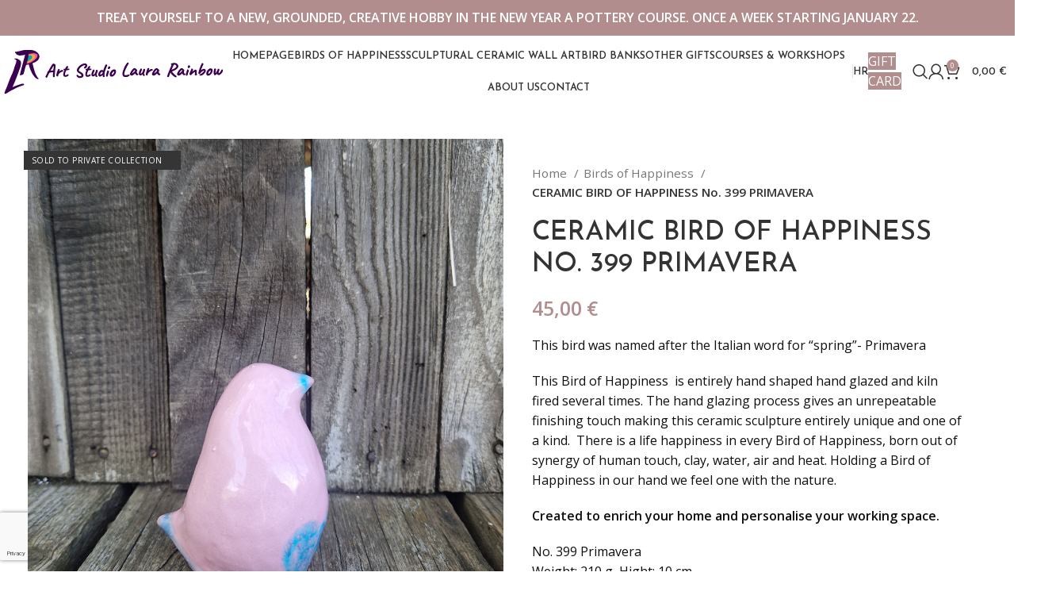

--- FILE ---
content_type: text/html; charset=UTF-8
request_url: https://artstudiolaurarainbow.hr/en/proizvod/ceramic-bird-of-happiness-no-399-primavera/
body_size: 40025
content:
<!DOCTYPE html>
<html lang="en-GB">
<head>
	<meta charset="UTF-8">
	<link rel="profile" href="https://gmpg.org/xfn/11">
	<link rel="pingback" href="https://artstudiolaurarainbow.hr/xmlrpc.php">

	<meta name='robots' content='index, follow, max-image-preview:large, max-snippet:-1, max-video-preview:-1' />
	<style>img:is([sizes="auto" i], [sizes^="auto," i]) { contain-intrinsic-size: 3000px 1500px }</style>
	<link rel="alternate" href="https://artstudiolaurarainbow.hr/en/proizvod/ceramic-bird-of-happiness-no-399-primavera/" hreflang="en" />
<link rel="alternate" href="https://artstudiolaurarainbow.hr/proizvod/keramicka-ptica-srece-br-399-primavera/" hreflang="hr" />

	<!-- This site is optimized with the Yoast SEO plugin v26.7 - https://yoast.com/wordpress/plugins/seo/ -->
	<title>CERAMIC BIRD OF HAPPINESS No. 399 PRIMAVERA - Art Studio Laura Rainbow</title>
	<meta name="description" content="CERAMIC BIRD OF HAPPINESS No. 399 PRIMAVERA. An Original ceramic sculpture hand modelled with much love and patience by Laura Rainbow in her Croatian studio. Inspired by nature, freedom and life, captures the essence of a free and happy bird. Created to ennoble your home and personalise your working space. Lovingly made in Croatia by human hand. Approximate size 10 cm high . Signed on the underside. Only one available for immediate shipping." />
	<link rel="canonical" href="https://artstudiolaurarainbow.hr/en/proizvod/ceramic-bird-of-happiness-no-399-primavera/" />
	<meta property="og:locale" content="en_GB" />
	<meta property="og:locale:alternate" content="hr_HR" />
	<meta property="og:type" content="article" />
	<meta property="og:title" content="CERAMIC BIRD OF HAPPINESS No. 399 PRIMAVERA - Art Studio Laura Rainbow" />
	<meta property="og:description" content="CERAMIC BIRD OF HAPPINESS No. 399 PRIMAVERA. An Original ceramic sculpture hand modelled with much love and patience by Laura Rainbow in her Croatian studio. Inspired by nature, freedom and life, captures the essence of a free and happy bird. Created to ennoble your home and personalise your working space. Lovingly made in Croatia by human hand. Approximate size 10 cm high . Signed on the underside. Only one available for immediate shipping." />
	<meta property="og:url" content="https://artstudiolaurarainbow.hr/en/proizvod/ceramic-bird-of-happiness-no-399-primavera/" />
	<meta property="og:site_name" content="Art Studio Laura Rainbow" />
	<meta property="article:modified_time" content="2024-09-12T07:27:15+00:00" />
	<meta property="og:image" content="https://artstudiolaurarainbow.hr/wp-content/uploads/2024/04/imresizer-1715203326818.jpg" />
	<meta property="og:image:width" content="1187" />
	<meta property="og:image:height" content="1386" />
	<meta property="og:image:type" content="image/jpeg" />
	<meta name="twitter:card" content="summary_large_image" />
	<meta name="twitter:label1" content="Estimated reading time" />
	<meta name="twitter:data1" content="1 minute" />
	<script type="application/ld+json" class="yoast-schema-graph">{"@context":"https://schema.org","@graph":[{"@type":"WebPage","@id":"https://artstudiolaurarainbow.hr/en/proizvod/ceramic-bird-of-happiness-no-399-primavera/","url":"https://artstudiolaurarainbow.hr/en/proizvod/ceramic-bird-of-happiness-no-399-primavera/","name":"CERAMIC BIRD OF HAPPINESS No. 399 PRIMAVERA - Art Studio Laura Rainbow","isPartOf":{"@id":"https://artstudiolaurarainbow.hr/en/art-studio-laura-rainbow/#website"},"primaryImageOfPage":{"@id":"https://artstudiolaurarainbow.hr/en/proizvod/ceramic-bird-of-happiness-no-399-primavera/#primaryimage"},"image":{"@id":"https://artstudiolaurarainbow.hr/en/proizvod/ceramic-bird-of-happiness-no-399-primavera/#primaryimage"},"thumbnailUrl":"https://artstudiolaurarainbow.hr/wp-content/uploads/2024/04/imresizer-1715203326818.jpg","datePublished":"2024-03-26T13:50:20+00:00","dateModified":"2024-09-12T07:27:15+00:00","description":"CERAMIC BIRD OF HAPPINESS No. 399 PRIMAVERA. An Original ceramic sculpture hand modelled with much love and patience by Laura Rainbow in her Croatian studio. Inspired by nature, freedom and life, captures the essence of a free and happy bird. Created to ennoble your home and personalise your working space. Lovingly made in Croatia by human hand.\u2028Approximate size 10 cm high\u2028. Signed on the underside.\u2028Only one available for immediate shipping.","breadcrumb":{"@id":"https://artstudiolaurarainbow.hr/en/proizvod/ceramic-bird-of-happiness-no-399-primavera/#breadcrumb"},"inLanguage":"en-GB","potentialAction":[{"@type":"ReadAction","target":["https://artstudiolaurarainbow.hr/en/proizvod/ceramic-bird-of-happiness-no-399-primavera/"]}]},{"@type":"ImageObject","inLanguage":"en-GB","@id":"https://artstudiolaurarainbow.hr/en/proizvod/ceramic-bird-of-happiness-no-399-primavera/#primaryimage","url":"https://artstudiolaurarainbow.hr/wp-content/uploads/2024/04/imresizer-1715203326818.jpg","contentUrl":"https://artstudiolaurarainbow.hr/wp-content/uploads/2024/04/imresizer-1715203326818.jpg","width":1187,"height":1386},{"@type":"BreadcrumbList","@id":"https://artstudiolaurarainbow.hr/en/proizvod/ceramic-bird-of-happiness-no-399-primavera/#breadcrumb","itemListElement":[{"@type":"ListItem","position":1,"name":"Početna stranica","item":"https://artstudiolaurarainbow.hr/en/art-studio-laura-rainbow/"},{"@type":"ListItem","position":2,"name":"Shop","item":"https://artstudiolaurarainbow.hr/en/shop/"},{"@type":"ListItem","position":3,"name":"CERAMIC BIRD OF HAPPINESS No. 399 PRIMAVERA"}]},{"@type":"WebSite","@id":"https://artstudiolaurarainbow.hr/en/art-studio-laura-rainbow/#website","url":"https://artstudiolaurarainbow.hr/en/art-studio-laura-rainbow/","name":"Art Studio Laura Rainbow","description":"Art Studio Laura Rainbow","potentialAction":[{"@type":"SearchAction","target":{"@type":"EntryPoint","urlTemplate":"https://artstudiolaurarainbow.hr/en/art-studio-laura-rainbow/?s={search_term_string}"},"query-input":{"@type":"PropertyValueSpecification","valueRequired":true,"valueName":"search_term_string"}}],"inLanguage":"en-GB"}]}</script>
	<!-- / Yoast SEO plugin. -->


<link rel='dns-prefetch' href='//www.google.com' />
<link rel='dns-prefetch' href='//fonts.googleapis.com' />
<link rel="alternate" type="application/rss+xml" title="Art Studio Laura Rainbow &raquo; Feed" href="https://artstudiolaurarainbow.hr/en/feed/" />

<link rel='stylesheet' id='afreg-front-css-css' href='https://artstudiolaurarainbow.hr/wp-content/plugins/user-registration-plugin-for-woocommerce/front/css/afreg_front.css?ver=1.0' type='text/css' media='all' />
<link rel='stylesheet' id='color-spectrum-css-css' href='https://artstudiolaurarainbow.hr/wp-content/plugins/user-registration-plugin-for-woocommerce/front/css/afreg_color_spectrum.css?ver=1.0' type='text/css' media='all' />
<link rel='stylesheet' id='sbi_styles-css' href='https://artstudiolaurarainbow.hr/wp-content/plugins/instagram-feed/css/sbi-styles.min.css?ver=6.10.0' type='text/css' media='all' />
<link rel='stylesheet' id='pb_animate-css' href='https://artstudiolaurarainbow.hr/wp-content/plugins/ays-popup-box/public/css/animate.css?ver=6.1.1' type='text/css' media='all' />
<link rel='stylesheet' id='mailerlite_forms.css-css' href='https://artstudiolaurarainbow.hr/wp-content/plugins/official-mailerlite-sign-up-forms/assets/css/mailerlite_forms.css?ver=1.7.18' type='text/css' media='all' />
<link rel='stylesheet' id='simple-banner-style-css' href='https://artstudiolaurarainbow.hr/wp-content/plugins/simple-banner/simple-banner.css?ver=3.2.0' type='text/css' media='all' />
<style id='woocommerce-inline-inline-css' type='text/css'>
.woocommerce form .form-row .required { visibility: visible; }
</style>
<link rel='stylesheet' id='woo_conditional_shipping_css-css' href='https://artstudiolaurarainbow.hr/wp-content/plugins/woo-conditional-shipping-pro/includes/frontend/../../frontend/css/woo-conditional-shipping.css?ver=3.1.2.pro' type='text/css' media='all' />
<link rel='stylesheet' id='js_composer_front-css' href='https://artstudiolaurarainbow.hr/wp-content/plugins/js_composer/assets/css/js_composer.min.css?ver=8.7.2' type='text/css' media='all' />
<link rel='stylesheet' id='bootstrap-css' href='https://artstudiolaurarainbow.hr/wp-content/themes/woodmart/css/bootstrap-light.min.css?ver=7.5.1' type='text/css' media='all' />
<link rel='stylesheet' id='woodmart-style-css' href='https://artstudiolaurarainbow.hr/wp-content/themes/woodmart/css/parts/base.min.css?ver=7.5.1' type='text/css' media='all' />
<link rel='stylesheet' id='wd-widget-layered-nav-stock-status-css' href='https://artstudiolaurarainbow.hr/wp-content/themes/woodmart/css/parts/woo-widget-layered-nav-stock-status.min.css?ver=7.5.1' type='text/css' media='all' />
<link rel='stylesheet' id='wd-lazy-loading-css' href='https://artstudiolaurarainbow.hr/wp-content/themes/woodmart/css/parts/opt-lazy-load.min.css?ver=7.5.1' type='text/css' media='all' />
<link rel='stylesheet' id='wd-wpcf7-css' href='https://artstudiolaurarainbow.hr/wp-content/themes/woodmart/css/parts/int-wpcf7.min.css?ver=7.5.1' type='text/css' media='all' />
<link rel='stylesheet' id='wd-wpbakery-base-css' href='https://artstudiolaurarainbow.hr/wp-content/themes/woodmart/css/parts/int-wpb-base.min.css?ver=7.5.1' type='text/css' media='all' />
<link rel='stylesheet' id='wd-wpbakery-base-deprecated-css' href='https://artstudiolaurarainbow.hr/wp-content/themes/woodmart/css/parts/int-wpb-base-deprecated.min.css?ver=7.5.1' type='text/css' media='all' />
<link rel='stylesheet' id='wd-woocommerce-base-css' href='https://artstudiolaurarainbow.hr/wp-content/themes/woodmart/css/parts/woocommerce-base.min.css?ver=7.5.1' type='text/css' media='all' />
<link rel='stylesheet' id='wd-mod-star-rating-css' href='https://artstudiolaurarainbow.hr/wp-content/themes/woodmart/css/parts/mod-star-rating.min.css?ver=7.5.1' type='text/css' media='all' />
<link rel='stylesheet' id='wd-woo-el-track-order-css' href='https://artstudiolaurarainbow.hr/wp-content/themes/woodmart/css/parts/woo-el-track-order.min.css?ver=7.5.1' type='text/css' media='all' />
<link rel='stylesheet' id='wd-woocommerce-block-notices-css' href='https://artstudiolaurarainbow.hr/wp-content/themes/woodmart/css/parts/woo-mod-block-notices.min.css?ver=7.5.1' type='text/css' media='all' />
<link rel='stylesheet' id='wd-woo-mod-quantity-css' href='https://artstudiolaurarainbow.hr/wp-content/themes/woodmart/css/parts/woo-mod-quantity.min.css?ver=7.5.1' type='text/css' media='all' />
<link rel='stylesheet' id='wd-woo-single-prod-el-base-css' href='https://artstudiolaurarainbow.hr/wp-content/themes/woodmart/css/parts/woo-single-prod-el-base.min.css?ver=7.5.1' type='text/css' media='all' />
<link rel='stylesheet' id='wd-woo-mod-stock-status-css' href='https://artstudiolaurarainbow.hr/wp-content/themes/woodmart/css/parts/woo-mod-stock-status.min.css?ver=7.5.1' type='text/css' media='all' />
<link rel='stylesheet' id='wd-woo-opt-hide-larger-price-css' href='https://artstudiolaurarainbow.hr/wp-content/themes/woodmart/css/parts/woo-opt-hide-larger-price.min.css?ver=7.5.1' type='text/css' media='all' />
<link rel='stylesheet' id='wd-woo-mod-shop-attributes-css' href='https://artstudiolaurarainbow.hr/wp-content/themes/woodmart/css/parts/woo-mod-shop-attributes.min.css?ver=7.5.1' type='text/css' media='all' />
<link rel='stylesheet' id='child-style-css' href='https://artstudiolaurarainbow.hr/wp-content/themes/woodmart-child/style.css?ver=7.5.1' type='text/css' media='all' />
<link rel='stylesheet' id='wd-header-base-css' href='https://artstudiolaurarainbow.hr/wp-content/themes/woodmart/css/parts/header-base.min.css?ver=7.5.1' type='text/css' media='all' />
<link rel='stylesheet' id='wd-mod-tools-css' href='https://artstudiolaurarainbow.hr/wp-content/themes/woodmart/css/parts/mod-tools.min.css?ver=7.5.1' type='text/css' media='all' />
<link rel='stylesheet' id='wd-header-elements-base-css' href='https://artstudiolaurarainbow.hr/wp-content/themes/woodmart/css/parts/header-el-base.min.css?ver=7.5.1' type='text/css' media='all' />
<link rel='stylesheet' id='wd-header-search-css' href='https://artstudiolaurarainbow.hr/wp-content/themes/woodmart/css/parts/header-el-search.min.css?ver=7.5.1' type='text/css' media='all' />
<link rel='stylesheet' id='wd-header-my-account-dropdown-css' href='https://artstudiolaurarainbow.hr/wp-content/themes/woodmart/css/parts/header-el-my-account-dropdown.min.css?ver=7.5.1' type='text/css' media='all' />
<link rel='stylesheet' id='wd-woo-mod-login-form-css' href='https://artstudiolaurarainbow.hr/wp-content/themes/woodmart/css/parts/woo-mod-login-form.min.css?ver=7.5.1' type='text/css' media='all' />
<link rel='stylesheet' id='wd-header-my-account-css' href='https://artstudiolaurarainbow.hr/wp-content/themes/woodmart/css/parts/header-el-my-account.min.css?ver=7.5.1' type='text/css' media='all' />
<link rel='stylesheet' id='wd-header-cart-css' href='https://artstudiolaurarainbow.hr/wp-content/themes/woodmart/css/parts/header-el-cart.min.css?ver=7.5.1' type='text/css' media='all' />
<link rel='stylesheet' id='wd-widget-shopping-cart-css' href='https://artstudiolaurarainbow.hr/wp-content/themes/woodmart/css/parts/woo-widget-shopping-cart.min.css?ver=7.5.1' type='text/css' media='all' />
<link rel='stylesheet' id='wd-widget-product-list-css' href='https://artstudiolaurarainbow.hr/wp-content/themes/woodmart/css/parts/woo-widget-product-list.min.css?ver=7.5.1' type='text/css' media='all' />
<link rel='stylesheet' id='wd-header-mobile-nav-dropdown-css' href='https://artstudiolaurarainbow.hr/wp-content/themes/woodmart/css/parts/header-el-mobile-nav-dropdown.min.css?ver=7.5.1' type='text/css' media='all' />
<link rel='stylesheet' id='wd-header-cart-side-css' href='https://artstudiolaurarainbow.hr/wp-content/themes/woodmart/css/parts/header-el-cart-side.min.css?ver=7.5.1' type='text/css' media='all' />
<link rel='stylesheet' id='wd-page-title-css' href='https://artstudiolaurarainbow.hr/wp-content/themes/woodmart/css/parts/page-title.min.css?ver=7.5.1' type='text/css' media='all' />
<link rel='stylesheet' id='wd-woo-single-prod-predefined-css' href='https://artstudiolaurarainbow.hr/wp-content/themes/woodmart/css/parts/woo-single-prod-predefined.min.css?ver=7.5.1' type='text/css' media='all' />
<link rel='stylesheet' id='wd-woo-single-prod-and-quick-view-predefined-css' href='https://artstudiolaurarainbow.hr/wp-content/themes/woodmart/css/parts/woo-single-prod-and-quick-view-predefined.min.css?ver=7.5.1' type='text/css' media='all' />
<link rel='stylesheet' id='wd-woo-single-prod-el-tabs-predefined-css' href='https://artstudiolaurarainbow.hr/wp-content/themes/woodmart/css/parts/woo-single-prod-el-tabs-predefined.min.css?ver=7.5.1' type='text/css' media='all' />
<link rel='stylesheet' id='wd-woo-single-prod-opt-base-css' href='https://artstudiolaurarainbow.hr/wp-content/themes/woodmart/css/parts/woo-single-prod-opt-base.min.css?ver=7.5.1' type='text/css' media='all' />
<link rel='stylesheet' id='wd-woo-single-prod-el-gallery-css' href='https://artstudiolaurarainbow.hr/wp-content/themes/woodmart/css/parts/woo-single-prod-el-gallery.min.css?ver=7.5.1' type='text/css' media='all' />
<link rel='stylesheet' id='wd-swiper-css' href='https://artstudiolaurarainbow.hr/wp-content/themes/woodmart/css/parts/lib-swiper.min.css?ver=7.5.1' type='text/css' media='all' />
<link rel='stylesheet' id='wd-woo-mod-product-labels-css' href='https://artstudiolaurarainbow.hr/wp-content/themes/woodmart/css/parts/woo-mod-product-labels.min.css?ver=7.5.1' type='text/css' media='all' />
<link rel='stylesheet' id='wd-woo-mod-product-labels-rect-css' href='https://artstudiolaurarainbow.hr/wp-content/themes/woodmart/css/parts/woo-mod-product-labels-rect.min.css?ver=7.5.1' type='text/css' media='all' />
<link rel='stylesheet' id='wd-swiper-arrows-css' href='https://artstudiolaurarainbow.hr/wp-content/themes/woodmart/css/parts/lib-swiper-arrows.min.css?ver=7.5.1' type='text/css' media='all' />
<link rel='stylesheet' id='wd-photoswipe-css' href='https://artstudiolaurarainbow.hr/wp-content/themes/woodmart/css/parts/lib-photoswipe.min.css?ver=7.5.1' type='text/css' media='all' />
<link rel='stylesheet' id='wd-social-icons-css' href='https://artstudiolaurarainbow.hr/wp-content/themes/woodmart/css/parts/el-social-icons.min.css?ver=7.5.1' type='text/css' media='all' />
<link rel='stylesheet' id='wd-tabs-css' href='https://artstudiolaurarainbow.hr/wp-content/themes/woodmart/css/parts/el-tabs.min.css?ver=7.5.1' type='text/css' media='all' />
<link rel='stylesheet' id='wd-woo-single-prod-el-tabs-opt-layout-tabs-css' href='https://artstudiolaurarainbow.hr/wp-content/themes/woodmart/css/parts/woo-single-prod-el-tabs-opt-layout-tabs.min.css?ver=7.5.1' type='text/css' media='all' />
<link rel='stylesheet' id='wd-accordion-css' href='https://artstudiolaurarainbow.hr/wp-content/themes/woodmart/css/parts/el-accordion.min.css?ver=7.5.1' type='text/css' media='all' />
<link rel='stylesheet' id='wd-product-loop-css' href='https://artstudiolaurarainbow.hr/wp-content/themes/woodmart/css/parts/woo-product-loop.min.css?ver=7.5.1' type='text/css' media='all' />
<link rel='stylesheet' id='wd-product-loop-quick-css' href='https://artstudiolaurarainbow.hr/wp-content/themes/woodmart/css/parts/woo-product-loop-quick.min.css?ver=7.5.1' type='text/css' media='all' />
<link rel='stylesheet' id='wd-woo-mod-add-btn-replace-css' href='https://artstudiolaurarainbow.hr/wp-content/themes/woodmart/css/parts/woo-mod-add-btn-replace.min.css?ver=7.5.1' type='text/css' media='all' />
<link rel='stylesheet' id='wd-add-to-cart-popup-css' href='https://artstudiolaurarainbow.hr/wp-content/themes/woodmart/css/parts/woo-opt-add-to-cart-popup.min.css?ver=7.5.1' type='text/css' media='all' />
<link rel='stylesheet' id='wd-mfp-popup-css' href='https://artstudiolaurarainbow.hr/wp-content/themes/woodmart/css/parts/lib-magnific-popup.min.css?ver=7.5.1' type='text/css' media='all' />
<link rel='stylesheet' id='wd-footer-base-css' href='https://artstudiolaurarainbow.hr/wp-content/themes/woodmart/css/parts/footer-base.min.css?ver=7.5.1' type='text/css' media='all' />
<link rel='stylesheet' id='wd-section-title-css' href='https://artstudiolaurarainbow.hr/wp-content/themes/woodmart/css/parts/el-section-title.min.css?ver=7.5.1' type='text/css' media='all' />
<link rel='stylesheet' id='wd-mod-highlighted-text-css' href='https://artstudiolaurarainbow.hr/wp-content/themes/woodmart/css/parts/mod-highlighted-text.min.css?ver=7.5.1' type='text/css' media='all' />
<link rel='stylesheet' id='wd-scroll-top-css' href='https://artstudiolaurarainbow.hr/wp-content/themes/woodmart/css/parts/opt-scrolltotop.min.css?ver=7.5.1' type='text/css' media='all' />
<link rel='stylesheet' id='wd-wd-search-results-css' href='https://artstudiolaurarainbow.hr/wp-content/themes/woodmart/css/parts/wd-search-results.min.css?ver=7.5.1' type='text/css' media='all' />
<link rel='stylesheet' id='wd-wd-search-form-css' href='https://artstudiolaurarainbow.hr/wp-content/themes/woodmart/css/parts/wd-search-form.min.css?ver=7.5.1' type='text/css' media='all' />
<link rel='stylesheet' id='wd-cookies-popup-css' href='https://artstudiolaurarainbow.hr/wp-content/themes/woodmart/css/parts/opt-cookies.min.css?ver=7.5.1' type='text/css' media='all' />
<link rel='stylesheet' id='wd-header-search-fullscreen-css' href='https://artstudiolaurarainbow.hr/wp-content/themes/woodmart/css/parts/header-el-search-fullscreen-general.min.css?ver=7.5.1' type='text/css' media='all' />
<link rel='stylesheet' id='wd-header-search-fullscreen-1-css' href='https://artstudiolaurarainbow.hr/wp-content/themes/woodmart/css/parts/header-el-search-fullscreen-1.min.css?ver=7.5.1' type='text/css' media='all' />
<link rel='stylesheet' id='wd-bottom-toolbar-css' href='https://artstudiolaurarainbow.hr/wp-content/themes/woodmart/css/parts/opt-bottom-toolbar.min.css?ver=7.5.1' type='text/css' media='all' />
<link rel='stylesheet' id='xts-style-theme_settings_default-css' href='https://artstudiolaurarainbow.hr/wp-content/uploads/2025/12/xts-theme_settings_default-1766484794.css?ver=7.5.1' type='text/css' media='all' />
<link rel='stylesheet' id='xts-google-fonts-css' href='https://fonts.googleapis.com/css?family=Open+Sans%3A400%2C600%7CJosefin+Sans%3A400%2C600%2C500&#038;ver=7.5.1' type='text/css' media='all' />
<script type="text/javascript" src="https://artstudiolaurarainbow.hr/wp-includes/js/jquery/jquery.min.js?ver=3.7.1" id="jquery-core-js"></script>
<script type="text/javascript" src="https://artstudiolaurarainbow.hr/wp-includes/js/jquery/jquery-migrate.min.js?ver=3.4.1" id="jquery-migrate-js"></script>
<script type="text/javascript" src="https://artstudiolaurarainbow.hr/wp-content/plugins/user-registration-plugin-for-woocommerce/front/js/afreg_front.js?ver=1.0" id="afreg-front-js-js"></script>
<script type="text/javascript" src="https://artstudiolaurarainbow.hr/wp-content/plugins/user-registration-plugin-for-woocommerce/front/js/afreg_color_spectrum.js?ver=1.0" id="color-spectrum-js-js"></script>
<script type="text/javascript" src="//www.google.com/recaptcha/api.js?ver=1.0" id="Google reCaptcha JS-js"></script>
<script type="text/javascript" id="ays-pb-js-extra">
/* <![CDATA[ */
var pbLocalizeObj = {"ajax":"https:\/\/artstudiolaurarainbow.hr\/wp-admin\/admin-ajax.php","seconds":"seconds","thisWillClose":"This will close in","icons":{"close_icon":"<svg class=\"ays_pb_material_close_icon\" xmlns=\"https:\/\/www.w3.org\/2000\/svg\" height=\"36px\" viewBox=\"0 0 24 24\" width=\"36px\" fill=\"#000000\" alt=\"Pop-up Close\"><path d=\"M0 0h24v24H0z\" fill=\"none\"\/><path d=\"M19 6.41L17.59 5 12 10.59 6.41 5 5 6.41 10.59 12 5 17.59 6.41 19 12 13.41 17.59 19 19 17.59 13.41 12z\"\/><\/svg>","close_circle_icon":"<svg class=\"ays_pb_material_close_circle_icon\" xmlns=\"https:\/\/www.w3.org\/2000\/svg\" height=\"24\" viewBox=\"0 0 24 24\" width=\"36\" alt=\"Pop-up Close\"><path d=\"M0 0h24v24H0z\" fill=\"none\"\/><path d=\"M12 2C6.47 2 2 6.47 2 12s4.47 10 10 10 10-4.47 10-10S17.53 2 12 2zm5 13.59L15.59 17 12 13.41 8.41 17 7 15.59 10.59 12 7 8.41 8.41 7 12 10.59 15.59 7 17 8.41 13.41 12 17 15.59z\"\/><\/svg>","volume_up_icon":"<svg class=\"ays_pb_fa_volume\" xmlns=\"https:\/\/www.w3.org\/2000\/svg\" height=\"24\" viewBox=\"0 0 24 24\" width=\"36\"><path d=\"M0 0h24v24H0z\" fill=\"none\"\/><path d=\"M3 9v6h4l5 5V4L7 9H3zm13.5 3c0-1.77-1.02-3.29-2.5-4.03v8.05c1.48-.73 2.5-2.25 2.5-4.02zM14 3.23v2.06c2.89.86 5 3.54 5 6.71s-2.11 5.85-5 6.71v2.06c4.01-.91 7-4.49 7-8.77s-2.99-7.86-7-8.77z\"\/><\/svg>","volume_mute_icon":"<svg xmlns=\"https:\/\/www.w3.org\/2000\/svg\" height=\"24\" viewBox=\"0 0 24 24\" width=\"24\"><path d=\"M0 0h24v24H0z\" fill=\"none\"\/><path d=\"M7 9v6h4l5 5V4l-5 5H7z\"\/><\/svg>"}};
/* ]]> */
</script>
<script type="text/javascript" src="https://artstudiolaurarainbow.hr/wp-content/plugins/ays-popup-box/public/js/ays-pb-public.js?ver=6.1.1" id="ays-pb-js"></script>
<script type="text/javascript" id="simple-banner-script-js-before">
/* <![CDATA[ */
const simpleBannerScriptParams = {"pro_version_enabled":"","debug_mode":"","id":6206,"version":"3.2.0","banner_params":[{"hide_simple_banner":"no","simple_banner_prepend_element":"body","simple_banner_position":"static","header_margin":"","header_padding":"","wp_body_open_enabled":"","wp_body_open":true,"simple_banner_z_index":"","simple_banner_text":"<a href=\"https:\/\/artstudiolaurarainbow.hr\/en\/proizvod\/12-week-ceramics-course-for-beginners\/\">TREAT YOURSELF TO A NEW, GROUNDED, CREATIVE HOBBY IN THE NEW YEAR A POTTERY COURSE. ONCE A WEEK STARTING JANUARY 22.<\/a>","disabled_on_current_page":false,"disabled_pages_array":[],"is_current_page_a_post":false,"disabled_on_posts":"","simple_banner_disabled_page_paths":"","simple_banner_font_size":"","simple_banner_color":"#b18d8d","simple_banner_text_color":"","simple_banner_link_color":"#ffffff","simple_banner_close_color":"#ffffff","simple_banner_custom_css":"","simple_banner_scrolling_custom_css":"","simple_banner_text_custom_css":"","simple_banner_button_css":"","site_custom_css":"","keep_site_custom_css":"","site_custom_js":"","keep_site_custom_js":"","close_button_enabled":"","close_button_expiration":"","close_button_cookie_set":false,"current_date":{"date":"2026-01-17 17:45:51.431975","timezone_type":3,"timezone":"UTC"},"start_date":{"date":"2026-01-17 17:45:51.431978","timezone_type":3,"timezone":"UTC"},"end_date":{"date":"2026-01-17 17:45:51.431980","timezone_type":3,"timezone":"UTC"},"simple_banner_start_after_date":"","simple_banner_remove_after_date":"","simple_banner_insert_inside_element":""}]}
/* ]]> */
</script>
<script type="text/javascript" src="https://artstudiolaurarainbow.hr/wp-content/plugins/simple-banner/simple-banner.js?ver=3.2.0" id="simple-banner-script-js"></script>
<script type="text/javascript" src="https://artstudiolaurarainbow.hr/wp-content/plugins/woocommerce/assets/js/jquery-blockui/jquery.blockUI.min.js?ver=2.7.0-wc.10.4.3" id="wc-jquery-blockui-js" data-wp-strategy="defer"></script>
<script type="text/javascript" id="wc-add-to-cart-js-extra">
/* <![CDATA[ */
var wc_add_to_cart_params = {"ajax_url":"\/wp-admin\/admin-ajax.php","wc_ajax_url":"\/en\/?wc-ajax=%%endpoint%%","i18n_view_cart":"View basket","cart_url":"https:\/\/artstudiolaurarainbow.hr\/en\/cart\/","is_cart":"","cart_redirect_after_add":"no"};
/* ]]> */
</script>
<script type="text/javascript" src="https://artstudiolaurarainbow.hr/wp-content/plugins/woocommerce/assets/js/frontend/add-to-cart.min.js?ver=10.4.3" id="wc-add-to-cart-js" data-wp-strategy="defer"></script>
<script type="text/javascript" src="https://artstudiolaurarainbow.hr/wp-content/plugins/woocommerce/assets/js/zoom/jquery.zoom.min.js?ver=1.7.21-wc.10.4.3" id="wc-zoom-js" defer="defer" data-wp-strategy="defer"></script>
<script type="text/javascript" id="wc-single-product-js-extra">
/* <![CDATA[ */
var wc_single_product_params = {"i18n_required_rating_text":"Please select a rating","i18n_rating_options":["1 of 5 stars","2 of 5 stars","3 of 5 stars","4 of 5 stars","5 of 5 stars"],"i18n_product_gallery_trigger_text":"View full-screen image gallery","review_rating_required":"yes","flexslider":{"rtl":false,"animation":"slide","smoothHeight":true,"directionNav":false,"controlNav":"thumbnails","slideshow":false,"animationSpeed":500,"animationLoop":false,"allowOneSlide":false},"zoom_enabled":"","zoom_options":[],"photoswipe_enabled":"","photoswipe_options":{"shareEl":false,"closeOnScroll":false,"history":false,"hideAnimationDuration":0,"showAnimationDuration":0},"flexslider_enabled":""};
/* ]]> */
</script>
<script type="text/javascript" src="https://artstudiolaurarainbow.hr/wp-content/plugins/woocommerce/assets/js/frontend/single-product.min.js?ver=10.4.3" id="wc-single-product-js" defer="defer" data-wp-strategy="defer"></script>
<script type="text/javascript" src="https://artstudiolaurarainbow.hr/wp-content/plugins/woocommerce/assets/js/js-cookie/js.cookie.min.js?ver=2.1.4-wc.10.4.3" id="wc-js-cookie-js" defer="defer" data-wp-strategy="defer"></script>
<script type="text/javascript" id="woocommerce-js-extra">
/* <![CDATA[ */
var woocommerce_params = {"ajax_url":"\/wp-admin\/admin-ajax.php","wc_ajax_url":"\/en\/?wc-ajax=%%endpoint%%","i18n_password_show":"Show password","i18n_password_hide":"Hide password"};
/* ]]> */
</script>
<script type="text/javascript" src="https://artstudiolaurarainbow.hr/wp-content/plugins/woocommerce/assets/js/frontend/woocommerce.min.js?ver=10.4.3" id="woocommerce-js" defer="defer" data-wp-strategy="defer"></script>
<script type="text/javascript" src="https://artstudiolaurarainbow.hr/wp-content/plugins/js_composer/assets/js/vendors/woocommerce-add-to-cart.js?ver=8.7.2" id="vc_woocommerce-add-to-cart-js-js"></script>
<script type="text/javascript" src="https://artstudiolaurarainbow.hr/wp-content/plugins/woocommerce/assets/js/jquery-cookie/jquery.cookie.min.js?ver=1.4.1-wc.10.4.3" id="wc-jquery-cookie-js" data-wp-strategy="defer"></script>
<script type="text/javascript" src="https://artstudiolaurarainbow.hr/wp-content/plugins/woo-conditional-shipping-pro/includes/frontend/../../frontend/js/woo-conditional-shipping.js?ver=3.1.2.pro" id="woo-conditional-shipping-js-js"></script>
<script type="text/javascript" src="https://artstudiolaurarainbow.hr/wp-content/themes/woodmart/js/libs/device.min.js?ver=7.5.1" id="wd-device-library-js"></script>
<script type="text/javascript" src="https://artstudiolaurarainbow.hr/wp-content/themes/woodmart/js/scripts/global/scrollBar.min.js?ver=7.5.1" id="wd-scrollbar-js"></script>
<script></script><link rel="https://api.w.org/" href="https://artstudiolaurarainbow.hr/wp-json/" /><link rel="alternate" title="JSON" type="application/json" href="https://artstudiolaurarainbow.hr/wp-json/wp/v2/product/6206" /><link rel="EditURI" type="application/rsd+xml" title="RSD" href="https://artstudiolaurarainbow.hr/xmlrpc.php?rsd" />
<meta name="generator" content="WordPress 6.8.3" />
<meta name="generator" content="WooCommerce 10.4.3" />
<link rel='shortlink' href='https://artstudiolaurarainbow.hr/?p=6206' />
<link rel="alternate" title="oEmbed (JSON)" type="application/json+oembed" href="https://artstudiolaurarainbow.hr/wp-json/oembed/1.0/embed?url=https%3A%2F%2Fartstudiolaurarainbow.hr%2Fen%2Fproizvod%2Fceramic-bird-of-happiness-no-399-primavera%2F" />
<link rel="alternate" title="oEmbed (XML)" type="text/xml+oembed" href="https://artstudiolaurarainbow.hr/wp-json/oembed/1.0/embed?url=https%3A%2F%2Fartstudiolaurarainbow.hr%2Fen%2Fproizvod%2Fceramic-bird-of-happiness-no-399-primavera%2F&#038;format=xml" />
		<script type="text/javascript">
			//<![CDATA[
			var show_msg = '';
			if (show_msg !== '0') {
				var options = {view_src: "View Source is disabled!", inspect_elem: "Inspect Element is disabled!", right_click: "Right click is disabled!", copy_cut_paste_content: "Cut/Copy/Paste is disabled!", image_drop: "Image Drag-n-Drop is disabled!" }
			} else {
				var options = '';
			}

         	function nocontextmenu(e) { return false; }
         	document.oncontextmenu = nocontextmenu;
         	document.ondragstart = function() { return false;}

			document.onmousedown = function (event) {
				event = (event || window.event);
				if (event.keyCode === 123) {
					if (show_msg !== '0') {show_toast('inspect_elem');}
					return false;
				}
			}
			document.onkeydown = function (event) {
				event = (event || window.event);
				//alert(event.keyCode);   return false;
				if (event.keyCode === 123 ||
						event.ctrlKey && event.shiftKey && event.keyCode === 73 ||
						event.ctrlKey && event.shiftKey && event.keyCode === 75) {
					if (show_msg !== '0') {show_toast('inspect_elem');}
					return false;
				}
				if (event.ctrlKey && event.keyCode === 85) {
					if (show_msg !== '0') {show_toast('view_src');}
					return false;
				}
			}
			function addMultiEventListener(element, eventNames, listener) {
				var events = eventNames.split(' ');
				for (var i = 0, iLen = events.length; i < iLen; i++) {
					element.addEventListener(events[i], function (e) {
						e.preventDefault();
						if (show_msg !== '0') {
							show_toast(listener);
						}
					});
				}
			}
			addMultiEventListener(document, 'contextmenu', 'right_click');
			addMultiEventListener(document, 'cut copy paste print', 'copy_cut_paste_content');
			addMultiEventListener(document, 'drag drop', 'image_drop');
			function show_toast(text) {
				var x = document.getElementById("amm_drcfw_toast_msg");
				x.innerHTML = eval('options.' + text);
				x.className = "show";
				setTimeout(function () {
					x.className = x.className.replace("show", "")
				}, 3000);
			}
		//]]>
		</script>
		<style type="text/css">body * :not(input):not(textarea){user-select:none !important; -webkit-touch-callout: none !important;  -webkit-user-select: none !important; -moz-user-select:none !important; -khtml-user-select:none !important; -ms-user-select: none !important;}#amm_drcfw_toast_msg{visibility:hidden;min-width:250px;margin-left:-125px;background-color:#333;color:#fff;text-align:center;border-radius:2px;padding:16px;position:fixed;z-index:999;left:50%;bottom:30px;font-size:17px}#amm_drcfw_toast_msg.show{visibility:visible;-webkit-animation:fadein .5s,fadeout .5s 2.5s;animation:fadein .5s,fadeout .5s 2.5s}@-webkit-keyframes fadein{from{bottom:0;opacity:0}to{bottom:30px;opacity:1}}@keyframes fadein{from{bottom:0;opacity:0}to{bottom:30px;opacity:1}}@-webkit-keyframes fadeout{from{bottom:30px;opacity:1}to{bottom:0;opacity:0}}@keyframes fadeout{from{bottom:30px;opacity:1}to{bottom:0;opacity:0}}</style>
		<!-- Google Tag Manager -->
<script>(function(w,d,s,l,i){w[l]=w[l]||[];w[l].push({'gtm.start':
new Date().getTime(),event:'gtm.js'});var f=d.getElementsByTagName(s)[0],
j=d.createElement(s),dl=l!='dataLayer'?'&l='+l:'';j.async=true;j.src=
'https://www.googletagmanager.com/gtm.js?id='+i+dl;f.parentNode.insertBefore(j,f);
})(window,document,'script','dataLayer','GTM-TMF2H69');</script>
<!-- End Google Tag Manager -->        <!-- MailerLite Universal -->
        <script>
            (function(w,d,e,u,f,l,n){w[f]=w[f]||function(){(w[f].q=w[f].q||[])
                .push(arguments);},l=d.createElement(e),l.async=1,l.src=u,
                n=d.getElementsByTagName(e)[0],n.parentNode.insertBefore(l,n);})
            (window,document,'script','https://assets.mailerlite.com/js/universal.js','ml');
            ml('account', '345336');
            ml('enablePopups', true);
        </script>
        <!-- End MailerLite Universal -->
        <style id="simple-banner-position" type="text/css">.simple-banner{position:static;}</style><style id="simple-banner-background-color" type="text/css">.simple-banner{background:#b18d8d;}</style><style id="simple-banner-text-color" type="text/css">.simple-banner .simple-banner-text{color: #ffffff;}</style><style id="simple-banner-link-color" type="text/css">.simple-banner .simple-banner-text a{color:#ffffff;}</style><style id="simple-banner-z-index" type="text/css">.simple-banner{z-index: 99999;}</style><style id="simple-banner-close-color" type="text/css">.simple-banner .simple-banner-button{color:#ffffff;}</style><style id="simple-banner-site-custom-css-dummy" type="text/css"></style><script id="simple-banner-site-custom-js-dummy" type="text/javascript"></script>					<meta name="viewport" content="width=device-width, initial-scale=1.0, maximum-scale=1.0, user-scalable=no">
										<noscript><style>.woocommerce-product-gallery{ opacity: 1 !important; }</style></noscript>
	<meta name="generator" content="Powered by WPBakery Page Builder - drag and drop page builder for WordPress."/>
<link rel="icon" href="https://artstudiolaurarainbow.hr/wp-content/uploads/2021/11/cropped-site-icon-art-studio-laura-rainbow-150x150.jpg" sizes="32x32" />
<link rel="icon" href="https://artstudiolaurarainbow.hr/wp-content/uploads/2021/11/cropped-site-icon-art-studio-laura-rainbow-200x200.jpg" sizes="192x192" />
<link rel="apple-touch-icon" href="https://artstudiolaurarainbow.hr/wp-content/uploads/2021/11/cropped-site-icon-art-studio-laura-rainbow-200x200.jpg" />
<meta name="msapplication-TileImage" content="https://artstudiolaurarainbow.hr/wp-content/uploads/2021/11/cropped-site-icon-art-studio-laura-rainbow-300x300.jpg" />
		<style type="text/css" id="wp-custom-css">
			.wd-wishlist-btn.wd-action-btn.wd-style-icon.wd-wishlist-icon {
    display: none !important;
}

li.menu-item.menu-item-wishlist.wd-with-icon {
    display: none !important;
}

.promo-banner .wrapper-content-banner {
    padding-top: 14px!important;
	padding:3px;
}

h3.has-text-align-right {
    text-transform: inherit!important;
    font-size: 20px!important;
    padding-top: 12px;
	color:#525356;
}


.icons-design-colored-alt .social-facebook, .icons-design-bordered .social-facebook{
    border-color: rgb(177,141,141);
    background-color: rgb(177,141,141);
	color:white!important;
}


.icons-design-colored-alt .social-instagram, .icons-design-bordered .social-instagram, a.wd-social-icon.social-linkedin, a.wd-social-icon.social-tiktok,a.wd-social-icon.social-youtube {
    border-color: rgb(177,141,141);
    background-color: rgb(177,141,141);
	color:white!important;
}

.footer-sidebar {
    padding-top: 60px;
    padding-bottom: 14px;}

.btn, .button, button, [type="submit"], [type="button"] {

 background-color: #b18d8d;
	color: #ffffff;}

ul.inline-list.main-nav-style1 {
    font-family: 'Josefin Sans';
    font-size: 17px;
}

.widget_shopping_cart_content:after {
    content: '*Proizvodi u košarici nisu rezervirani!';
    display: block;
    font-size: 0.8em;
    font-style: italic;
    text-align: center;
}

/*gumbi kategorije*/

a.btn.btn-color-default.btn-style-link.btn-shape-rectangle.btn-size-default.wd-open-popup.kategorije {
    font-family: 'Josefin Sans';
    text-transform: none;
    font-size: 19px;
    border: 0px;
}

@media (max-width: 1024px){a.btn.btn-color-default.btn-style-link.btn-shape-rectangle.btn-size-default.wd-open-popup.kategorije {
    font-family: 'Josefin Sans';
    text-transform: none;
    font-size: 14px;
    border: 0px;
}}


a.btn.btn-color-default.btn-style-link.btn-shape-rectangle.btn-size-default.wd-open-popup.popuptekst {
    font-family: 'Open Sans';
    font-size: 16px;
    text-align: left;
    text-transform: none;
    font-weight: 300;
	color:#7b7b7b;
	line-height:24px;
	border:0px;
}

.mfp-ready button.mfp-close{background-color:#b18d8d;}

.product-labels{max-width:100%}

.product-images .product-labels {
    left: auto;
    z-index: 10;
    align-items: flex-end;
    max-width: 100%;
}
 ul {
    list-style: none;
}

.filters-area{border:0px!important;}

span.count {
    display: none;
}

@media (min-width: 1025px){
.title-size-small {
    padding: 91px 0;
}}

.article-inner {
    margin-right: 48px;
	
}

.gform_wrapper.gravity-theme .gfield_label {
    display: inline-block;
    font-size: 16px;
    font-weight: 700;
    margin-bottom: 8px;
    padding: 0;
	font-family: 'Open Sans';}

.woocommerce ul.products li.product:hover .ikona-favorita-class {
    display: none;
}
.wd-wishlist-btn .wd-action-btn .wd-style-icon .wd-wishlist-icon
 {
    display: none;
}
.woocommerce ul.products li.product:hover .whishlist-icon-class {
    display: none;
}


.grecaptcha-badge {
    right: auto !important;
    left: 0;
    width: 70px !important;

    -webkit-transition: width 0.5s ease-in-out !important;
    -moz-transition: width 0.5s ease-in-out !important;
    -o-transition: width 0.5s ease-in-out !important;
    transition: width 0.5s ease-in-out !important;

    &:hover {
        width: 256px !important;
    }
 }


li#menu-item-5068 .wd-dropdown-menu.wd-design-default, li#menu-item-1283 .wd-dropdown-menu.wd-design-default {
    padding: 12px 20px;
    --wd-dropdown-width: 480PX!IMPORTANT;
}

.all a{color:#b18d8d!important;}

.wd-sub-menu li>a{color:black;
font-weight:500;
text-transform:uppercase;}


p a {
    color: #b18d8d!important;
    text-decoration: none;
    transition: all .25s ease;
    font-weight: 600!important;
    text-decoration: underline!important;
}

.icons-design-colored-alt .wd-social-icon {
    background-color: #b18d8d!mportant;
    color: rgb(255 255 255) !important;
}

.footer-container {
  
    margin-top: -40px!important;
}



#mlb2-8967370.ml-form-embedContainer .ml-form-embedWrapper.embedForm, #mlb2-8966635.ml-form-embedContainer .ml-form-embedWrapper.embedForm{
    max-width: 74%!important;
    width: 100%;
	display:block!important;
	text-align:left;
}

a.btn.btn-style-link.btn-color-default.close-popup {
    display: none;
}


/*Smaller corvus badge*/
.payment_methods li img {max-width: 100px;}


/*smanjivanje sličica kartica u izborniku kartičnog odabira (10% je standardno)*/

.payment_box.payment_method_corvuspay img {
    width: 7% !important;
}
		</style>
		<style>
		
		</style><noscript><style> .wpb_animate_when_almost_visible { opacity: 1; }</style></noscript>			<style id="wd-style-header_175759-css" data-type="wd-style-header_175759">
				:root{
	--wd-top-bar-h: 40px;
	--wd-top-bar-sm-h: 38px;
	--wd-top-bar-sticky-h: .00001px;
	--wd-top-bar-brd-w: .00001px;

	--wd-header-general-h: 90px;
	--wd-header-general-sm-h: 60px;
	--wd-header-general-sticky-h: 60px;
	--wd-header-general-brd-w: .00001px;

	--wd-header-bottom-h: .00001px;
	--wd-header-bottom-sm-h: .00001px;
	--wd-header-bottom-sticky-h: .00001px;
	--wd-header-bottom-brd-w: .00001px;

	--wd-header-clone-h: .00001px;

	--wd-header-brd-w: calc(var(--wd-top-bar-brd-w) + var(--wd-header-general-brd-w) + var(--wd-header-bottom-brd-w));
	--wd-header-h: calc(var(--wd-top-bar-h) + var(--wd-header-general-h) + var(--wd-header-bottom-h) + var(--wd-header-brd-w));
	--wd-header-sticky-h: calc(var(--wd-top-bar-sticky-h) + var(--wd-header-general-sticky-h) + var(--wd-header-bottom-sticky-h) + var(--wd-header-clone-h) + var(--wd-header-brd-w));
	--wd-header-sm-h: calc(var(--wd-top-bar-sm-h) + var(--wd-header-general-sm-h) + var(--wd-header-bottom-sm-h) + var(--wd-header-brd-w));
}

.whb-top-bar .wd-dropdown {
	margin-top: 0px;
}

.whb-top-bar .wd-dropdown:after {
	height: 10px;
}


.whb-sticked .whb-general-header .wd-dropdown:not(.sub-sub-menu) {
	margin-top: 10px;
}

.whb-sticked .whb-general-header .wd-dropdown:not(.sub-sub-menu):after {
	height: 20px;
}






		
.whb-top-bar {
	background-color: rgba(131, 183, 53, 1);
}

.whb-general-header {
	border-bottom-width: 0px;border-bottom-style: solid;
}

.whb-header-bottom {
	border-bottom-width: 0px;border-bottom-style: solid;
}
			</style>
			</head>

<body class="wp-singular product-template-default single single-product postid-6206 wp-theme-woodmart wp-child-theme-woodmart-child theme-woodmart woocommerce woocommerce-page woocommerce-no-js single-post-large-image wrapper-custom  woodmart-product-design-default categories-accordion-on woodmart-archive-shop woodmart-ajax-shop-on offcanvas-sidebar-tablet sticky-toolbar-on hide-larger-price wpb-js-composer js-comp-ver-8.7.2 vc_responsive">
			<!-- Google Tag Manager (noscript) -->
<noscript><iframe src="https://www.googletagmanager.com/ns.html?id=GTM-TMF2H69"
height="0" width="0" style="display:none;visibility:hidden"></iframe></noscript>
<!-- End Google Tag Manager (noscript) --><script type="text/javascript" id="wd-flicker-fix">// Flicker fix.</script>	
	
	<div class="website-wrapper">
									<header class="whb-header whb-header_175759 whb-full-width whb-sticky-shadow whb-scroll-stick whb-sticky-real">
					<div class="whb-main-header">
	
<div class="whb-row whb-general-header whb-sticky-row whb-without-bg whb-without-border whb-color-dark whb-flex-equal-sides">
	<div class="container">
		<div class="whb-flex-row whb-general-header-inner">
			<div class="whb-column whb-col-left whb-visible-lg">
	<div class="site-logo">
	<a href="https://artstudiolaurarainbow.hr/en/art-studio-laura-rainbow/" class="wd-logo wd-main-logo" rel="home" aria-label="Site logo">
		<img src="https://artstudiolaurarainbow.hr/wp-content/uploads/2021/11/laura-rainbow-logo.png" alt="Art Studio Laura Rainbow" style="max-width: 310px;" />	</a>
	</div>

<div class="wd-header-text set-cont-mb-s reset-last-child "></div>
</div>
<div class="whb-column whb-col-center whb-visible-lg">
	<div class="wd-header-nav wd-header-main-nav text-center wd-design-1" role="navigation" aria-label="Main navigation">
	<ul id="menu-glavni-izbornik_eng" class="menu wd-nav wd-nav-main wd-style-underline wd-gap-s"><li id="menu-item-11757" class="menu-item menu-item-type-post_type menu-item-object-page menu-item-home menu-item-11757 item-level-0 menu-simple-dropdown wd-event-hover" ><a href="https://artstudiolaurarainbow.hr/en/art-studio-laura-rainbow/" class="woodmart-nav-link"><span class="nav-link-text">Homepage</span></a></li>
<li id="menu-item-11747" class="menu-item menu-item-type-taxonomy menu-item-object-product_cat current-product-ancestor current-menu-parent current-product-parent menu-item-11747 item-level-0 menu-simple-dropdown wd-event-hover" ><a href="https://artstudiolaurarainbow.hr/en/kategorija-proizvoda/birds-of-happiness/" class="woodmart-nav-link"><span class="nav-link-text">Birds of Happiness</span></a></li>
<li id="menu-item-11748" class="menu-item menu-item-type-taxonomy menu-item-object-product_cat menu-item-11748 item-level-0 menu-simple-dropdown wd-event-hover" ><a href="https://artstudiolaurarainbow.hr/en/kategorija-proizvoda/sculptural-ceramic-wall-art/" class="woodmart-nav-link"><span class="nav-link-text">Sculptural ceramic wall art</span></a></li>
<li id="menu-item-11749" class="menu-item menu-item-type-taxonomy menu-item-object-product_cat menu-item-11749 item-level-0 menu-simple-dropdown wd-event-hover" ><a href="https://artstudiolaurarainbow.hr/en/kategorija-proizvoda/bird-banks/" class="woodmart-nav-link"><span class="nav-link-text">Bird Banks</span></a></li>
<li id="menu-item-11750" class="menu-item menu-item-type-taxonomy menu-item-object-product_cat menu-item-11750 item-level-0 menu-simple-dropdown wd-event-hover" ><a href="https://artstudiolaurarainbow.hr/en/kategorija-proizvoda/other-gifts/" class="woodmart-nav-link"><span class="nav-link-text">Other gifts</span></a></li>
<li id="menu-item-11751" class="menu-item menu-item-type-taxonomy menu-item-object-product_cat menu-item-has-children menu-item-11751 item-level-0 menu-simple-dropdown wd-event-hover" ><a href="https://artstudiolaurarainbow.hr/en/kategorija-proizvoda/courses-workshops/" class="woodmart-nav-link"><span class="nav-link-text">Courses &amp; workshops</span></a><div class="color-scheme-dark wd-design-default wd-dropdown-menu wd-dropdown"><div class="container">
<ul class="wd-sub-menu color-scheme-dark">
	<li id="menu-item-11764" class="menu-item menu-item-type-post_type menu-item-object-product menu-item-11764 item-level-1 wd-event-hover" ><a href="https://artstudiolaurarainbow.hr/en/proizvod/12-week-ceramics-course-for-beginners/" class="woodmart-nav-link">12 WEEK CERAMICS COURSE FOR BEGINNERS</a></li>
	<li id="menu-item-11765" class="menu-item menu-item-type-post_type menu-item-object-product menu-item-11765 item-level-1 wd-event-hover" ><a href="https://artstudiolaurarainbow.hr/en/proizvod/workshop-in-zagreb-play-with-clay/" class="woodmart-nav-link">WORKSHOP IN ZAGREB PLAY WITH CLAY</a></li>
	<li id="menu-item-11766" class="menu-item menu-item-type-post_type menu-item-object-product menu-item-11766 item-level-1 wd-event-hover" ><a href="https://artstudiolaurarainbow.hr/en/proizvod/pottery-wheel-throwing-experience-workshop/" class="woodmart-nav-link">POTTERY WHEEL THROWING EXPLORER EXPERENCE WORKSHOP</a></li>
	<li id="menu-item-11767" class="menu-item menu-item-type-post_type menu-item-object-product menu-item-11767 item-level-1 wd-event-hover" ><a href="https://artstudiolaurarainbow.hr/en/proizvod/handbuilding-pottery-workshop-zagreb/" class="woodmart-nav-link">HANDBUILDING POTTERY WORKSHOP ZAGREB</a></li>
	<li id="menu-item-11769" class="menu-item menu-item-type-post_type menu-item-object-product menu-item-11769 item-level-1 wd-event-hover" ><a href="https://artstudiolaurarainbow.hr/en/proizvod/ceramic-workshop-dutch-houses-tile-making/" class="woodmart-nav-link">CERAMIC WORKSHOP DUTCH HOUSES TILE MAKING</a></li>
	<li id="menu-item-11775" class="menu-item menu-item-type-taxonomy menu-item-object-product_cat menu-item-has-children menu-item-11775 item-level-1 wd-event-hover" ><a href="https://artstudiolaurarainbow.hr/en/kategorija-proizvoda/courses-workshops/group-workshops-art-pottery-and-wine/" class="woodmart-nav-link">Group workshops art, pottery and wine</a>
	<ul class="sub-sub-menu wd-dropdown">
		<li id="menu-item-11776" class="menu-item menu-item-type-post_type menu-item-object-product menu-item-11776 item-level-2 wd-event-hover" ><a href="https://artstudiolaurarainbow.hr/en/proizvod/workshop-in-zagreb-play-with-clay/" class="woodmart-nav-link">WORKSHOP IN ZAGREB PLAY WITH CLAY</a></li>
		<li id="menu-item-11777" class="menu-item menu-item-type-post_type menu-item-object-product menu-item-11777 item-level-2 wd-event-hover" ><a href="https://artstudiolaurarainbow.hr/en/proizvod/ceramic-workshop-dutch-houses-tile-making/" class="woodmart-nav-link">CERAMIC WORKSHOP DUTCH HOUSES TILE MAKING</a></li>
	</ul>
</li>
	<li id="menu-item-11768" class="menu-item menu-item-type-taxonomy menu-item-object-product_cat menu-item-11768 item-level-1 wd-event-hover" ><a href="https://artstudiolaurarainbow.hr/en/kategorija-proizvoda/courses-workshops/" class="woodmart-nav-link">All Courses &#038; workshops</a></li>
</ul>
</div>
</div>
</li>
<li id="menu-item-11752" class="menu-item menu-item-type-post_type menu-item-object-page menu-item-has-children menu-item-11752 item-level-0 menu-simple-dropdown wd-event-hover" ><a href="https://artstudiolaurarainbow.hr/en/o-nama/" class="woodmart-nav-link"><span class="nav-link-text">ABOUT US</span></a><div class="color-scheme-dark wd-design-default wd-dropdown-menu wd-dropdown"><div class="container">
<ul class="wd-sub-menu color-scheme-dark">
	<li id="menu-item-11755" class="menu-item menu-item-type-post_type menu-item-object-page menu-item-11755 item-level-1 wd-event-hover" ><a href="https://artstudiolaurarainbow.hr/en/our-story/" class="woodmart-nav-link">Our story</a></li>
	<li id="menu-item-11753" class="menu-item menu-item-type-post_type menu-item-object-page menu-item-11753 item-level-1 wd-event-hover" ><a href="https://artstudiolaurarainbow.hr/en/reviews/" class="woodmart-nav-link">Reviews</a></li>
	<li id="menu-item-11756" class="menu-item menu-item-type-post_type menu-item-object-page menu-item-11756 item-level-1 wd-event-hover" ><a href="https://artstudiolaurarainbow.hr/en/newsletter/" class="woodmart-nav-link">Newsletter</a></li>
	<li id="menu-item-11758" class="menu-item menu-item-type-post_type menu-item-object-page menu-item-11758 item-level-1 wd-event-hover" ><a href="https://artstudiolaurarainbow.hr/en/u-medijima/" class="woodmart-nav-link">Media</a></li>
	<li id="menu-item-11760" class="menu-item menu-item-type-post_type menu-item-object-page menu-item-11760 item-level-1 wd-event-hover" ><a href="https://artstudiolaurarainbow.hr/en/art-studio-laura-rainbow-blog/" class="woodmart-nav-link">Blog</a></li>
	<li id="menu-item-11759" class="menu-item menu-item-type-post_type menu-item-object-page menu-item-11759 item-level-1 wd-event-hover" ><a href="https://artstudiolaurarainbow.hr/en/cesta-pitanja/" class="woodmart-nav-link">Q&#038;A</a></li>
	<li id="menu-item-11761" class="menu-item menu-item-type-post_type menu-item-object-page menu-item-11761 item-level-1 wd-event-hover" ><a href="https://artstudiolaurarainbow.hr/en/korisne-poveznice/" class="woodmart-nav-link">Useful links</a></li>
	<li id="menu-item-11762" class="menu-item menu-item-type-post_type menu-item-object-page menu-item-11762 item-level-1 wd-event-hover" ><a href="https://artstudiolaurarainbow.hr/en/press-kit/" class="woodmart-nav-link">Press kit</a></li>
</ul>
</div>
</div>
</li>
<li id="menu-item-11763" class="menu-item menu-item-type-post_type menu-item-object-page menu-item-11763 item-level-0 menu-simple-dropdown wd-event-hover" ><a href="https://artstudiolaurarainbow.hr/en/contact/" class="woodmart-nav-link"><span class="nav-link-text">Contact</span></a></li>
</ul></div><!--END MAIN-NAV-->
<div class="wd-header-divider whb-divider-default "></div>
<div class="wd-header-nav wd-header-secondary-nav text-left" role="navigation" aria-label="Secondary navigation">
	<ul id="menu-jezik" class="menu wd-nav wd-nav-secondary wd-style-default wd-gap-s"><li id="menu-item-1277-hr" class="lang-item lang-item-46 lang-item-hr lang-item-first menu-item menu-item-type-custom menu-item-object-custom menu-item-1277-hr item-level-0 menu-simple-dropdown wd-event-hover" ><a href="https://artstudiolaurarainbow.hr/proizvod/keramicka-ptica-srece-br-399-primavera/" hreflang="hr" lang="hr" class="woodmart-nav-link"><span class="nav-link-text">HR</span></a></li>
</ul></div><!--END MAIN-NAV-->
</div>
<div class="whb-column whb-col-right whb-visible-lg">
	<div class="wd-header-html"><div class="vc_row wpb_row vc_row-fluid"><div class="wpb_column vc_column_container vc_col-sm-12"><div class="vc_column-inner"><div class="wpb_wrapper"><div id="wd-619f5613989a2" class=" wd-rs-619f5613989a2  wd-button-wrapper text-left"><a href="/en/proizvod/gift-card/" title="" class="btn btn-color-primary btn-style-default btn-style-rectangle btn-size-default">GIFT CARD</a></div></div></div></div></div></div>
<div class="wd-header-search wd-tools-element wd-design-1 wd-style-icon wd-display-full-screen whb-9x1ytaxq7aphtb3npidp" title="Search">
	<a href="#" rel="nofollow" aria-label="Search">
		
			<span class="wd-tools-icon">
							</span>

			<span class="wd-tools-text">
				Search			</span>

			</a>
	</div>
<div class="wd-header-my-account wd-tools-element wd-event-hover wd-design-1 wd-account-style-icon whb-sqqamigef513809fik8g">
			<a href="https://artstudiolaurarainbow.hr/en/my-account/" title="My account">
			
				<span class="wd-tools-icon">
									</span>
				<span class="wd-tools-text">
				Login / Register			</span>

					</a>

		
					<div class="wd-dropdown wd-dropdown-register">
						<div class="login-dropdown-inner woocommerce">
							<span class="wd-heading"><span class="title">Sign in</span><a class="create-account-link" href="https://artstudiolaurarainbow.hr/en/my-account/?action=register">Create an Account</a></span>
										<form method="post" class="login woocommerce-form woocommerce-form-login
						" action="https://artstudiolaurarainbow.hr/en/my-account/" 			>

				
				
				<p class="woocommerce-FormRow woocommerce-FormRow--wide form-row form-row-wide form-row-username">
					<label for="username">Username or email address&nbsp;<span class="required">*</span></label>
					<input type="text" class="woocommerce-Input woocommerce-Input--text input-text" name="username" id="username" value="" />				</p>
				<p class="woocommerce-FormRow woocommerce-FormRow--wide form-row form-row-wide form-row-password">
					<label for="password">Password&nbsp;<span class="required">*</span></label>
					<input class="woocommerce-Input woocommerce-Input--text input-text" type="password" name="password" id="password" autocomplete="current-password" />
				</p>

				
				<p class="form-row">
					<input type="hidden" id="woocommerce-login-nonce" name="woocommerce-login-nonce" value="02701babf5" /><input type="hidden" name="_wp_http_referer" value="/en/proizvod/ceramic-bird-of-happiness-no-399-primavera/" />										<button type="submit" class="button woocommerce-button woocommerce-form-login__submit" name="login" value="Log in">Log in</button>
				</p>

				<p class="login-form-footer">
					<a href="https://artstudiolaurarainbow.hr/en/my-account/lost-password/" class="woocommerce-LostPassword lost_password">Lost your password?</a>
					<label class="woocommerce-form__label woocommerce-form__label-for-checkbox woocommerce-form-login__rememberme">
						<input class="woocommerce-form__input woocommerce-form__input-checkbox" name="rememberme" type="checkbox" value="forever" title="Remember me" aria-label="Remember me" /> <span>Remember me</span>
					</label>
				</p>

				
							</form>

		
						</div>
					</div>
					</div>

<div class="wd-header-cart wd-tools-element wd-design-5 wd-event-hover whb-nedhm962r512y1xz9j06">
	<a href="https://artstudiolaurarainbow.hr/en/cart/" title="Shopping cart">
		
			<span class="wd-tools-icon">
															<span class="wd-cart-number wd-tools-count">0 <span>items</span></span>
									</span>
			<span class="wd-tools-text">
				
										<span class="wd-cart-subtotal"><span class="woocommerce-Price-amount amount"><bdi>0,00&nbsp;<span class="woocommerce-Price-currencySymbol">&euro;</span></bdi></span></span>
					</span>

			</a>
			<div class="wd-dropdown wd-dropdown-cart">
			<div class="widget woocommerce widget_shopping_cart"><div class="widget_shopping_cart_content"></div></div>		</div>
	</div>
</div>
<div class="whb-column whb-mobile-left whb-hidden-lg">
	<div class="wd-tools-element wd-header-mobile-nav wd-style-icon wd-design-1 whb-y968se3m1cnh7wkja07c">
	<a href="#" rel="nofollow" aria-label="Open mobile menu">
		
		<span class="wd-tools-icon">
					</span>

		<span class="wd-tools-text">Menu</span>

			</a>
</div><!--END wd-header-mobile-nav-->
<div class="wd-header-nav wd-header-secondary-nav text-left" role="navigation" aria-label="Secondary navigation">
	<ul id="menu-jezik-1" class="menu wd-nav wd-nav-secondary wd-style-default wd-gap-s"><li class="lang-item lang-item-46 lang-item-hr lang-item-first menu-item menu-item-type-custom menu-item-object-custom menu-item-1277-hr item-level-0 menu-simple-dropdown wd-event-hover" ><a href="https://artstudiolaurarainbow.hr/proizvod/keramicka-ptica-srece-br-399-primavera/" hreflang="hr" lang="hr" class="woodmart-nav-link"><span class="nav-link-text">HR</span></a></li>
</ul></div><!--END MAIN-NAV-->
<div class="site-logo">
	<a href="https://artstudiolaurarainbow.hr/en/art-studio-laura-rainbow/" class="wd-logo wd-main-logo" rel="home" aria-label="Site logo">
		<img src="https://artstudiolaurarainbow.hr/wp-content/uploads/2021/11/laura-rainbow-logo.png" alt="Art Studio Laura Rainbow" style="max-width: 150px;" />	</a>
	</div>
</div>
<div class="whb-column whb-mobile-center whb-hidden-lg whb-empty-column">
	</div>
<div class="whb-column whb-mobile-right whb-hidden-lg">
	
<div class="wd-header-cart wd-tools-element wd-design-5 cart-widget-opener whb-gp6k5uqjbum971hnuleq">
	<a href="https://artstudiolaurarainbow.hr/en/cart/" title="Shopping cart">
		
			<span class="wd-tools-icon">
															<span class="wd-cart-number wd-tools-count">0 <span>items</span></span>
									</span>
			<span class="wd-tools-text">
				
										<span class="wd-cart-subtotal"><span class="woocommerce-Price-amount amount"><bdi>0,00&nbsp;<span class="woocommerce-Price-currencySymbol">&euro;</span></bdi></span></span>
					</span>

			</a>
	</div>
</div>
		</div>
	</div>
</div>
</div>
				</header>
			
								<div class="main-page-wrapper">
		
		
		<!-- MAIN CONTENT AREA -->
				<div class="container-fluid">
			<div class="row content-layout-wrapper align-items-start">
				
	<div class="site-content shop-content-area col-12 breadcrumbs-location-summary wd-builder-off" role="main">
	
		

<div class="container">
	</div>


<div id="product-6206" class="single-product-page single-product-content product-design-default tabs-location-standard tabs-type-tabs meta-location-hide reviews-location-tabs product-no-bg product type-product post-6206 status-publish first outofstock product_cat-birds-of-happiness product_tag-apstraktno product_tag-artstudiolaurarainbow product_tag-bird-of-happiness product_tag-handglazed product_tag-keramika product_tag-made-in-hrvatska product_tag-najbolji-poklon product_tag-ptica-srece product_tag-ptice-srece product_tag-rucno-oblikovanje-gline product_tag-rucno-radena product_tag-skulptura product_tag-terakota product_tag-unikat has-post-thumbnail shipping-taxable purchasable product-type-simple">

	<div class="container">

		<div class="woocommerce-notices-wrapper"></div>
		<div class="row product-image-summary-wrap">
			<div class="product-image-summary col-lg-12 col-12 col-md-12">
				<div class="row product-image-summary-inner">
					<div class="col-lg-6 col-12 col-md-6 product-images" >
						<div class="woocommerce-product-gallery woocommerce-product-gallery--with-images woocommerce-product-gallery--columns-4 images wd-has-thumb thumbs-position-bottom images image-action-zoom">
	<div class="wd-carousel-container wd-gallery-images">
		<div class="wd-carousel-inner">

		<div class="product-labels labels-rectangular"><span class="out-of-stock product-label">SOLD TO PRIVATE COLLECTION</span></div>
		<figure class="woocommerce-product-gallery__wrapper wd-carousel wd-grid" data-autoheight="yes" style="--wd-col-lg:1;--wd-col-md:1;--wd-col-sm:1;">
			<div class="wd-carousel-wrap">

			<div class="wd-carousel-item"><figure data-thumb="https://artstudiolaurarainbow.hr/wp-content/uploads/2024/04/imresizer-1715203326818-150x175.jpg" class="woocommerce-product-gallery__image"><a data-elementor-open-lightbox="no" href="https://artstudiolaurarainbow.hr/wp-content/uploads/2024/04/imresizer-1715203326818.jpg"><img width="1167" height="1363" src="[data-uri]" class="wp-post-image wd-lazy-load wd-lazy-fade wp-post-image" alt="" title="imresizer-1715203326818" data-caption="" data-src="https://artstudiolaurarainbow.hr/wp-content/uploads/2024/04/imresizer-1715203326818.jpg" data-large_image="https://artstudiolaurarainbow.hr/wp-content/uploads/2024/04/imresizer-1715203326818.jpg" data-large_image_width="1187" data-large_image_height="1386" decoding="async" fetchpriority="high" srcset="" sizes="(max-width: 1167px) 100vw, 1167px" data-wood-src="https://artstudiolaurarainbow.hr/wp-content/uploads/2024/04/imresizer-1715203326818-1167x1363.jpg" data-srcset="https://artstudiolaurarainbow.hr/wp-content/uploads/2024/04/imresizer-1715203326818-1167x1363.jpg 1167w, https://artstudiolaurarainbow.hr/wp-content/uploads/2024/04/imresizer-1715203326818-257x300.jpg 257w, https://artstudiolaurarainbow.hr/wp-content/uploads/2024/04/imresizer-1715203326818-877x1024.jpg 877w, https://artstudiolaurarainbow.hr/wp-content/uploads/2024/04/imresizer-1715203326818-768x897.jpg 768w, https://artstudiolaurarainbow.hr/wp-content/uploads/2024/04/imresizer-1715203326818-200x234.jpg 200w, https://artstudiolaurarainbow.hr/wp-content/uploads/2024/04/imresizer-1715203326818-1000x1168.jpg 1000w, https://artstudiolaurarainbow.hr/wp-content/uploads/2024/04/imresizer-1715203326818-150x175.jpg 150w, https://artstudiolaurarainbow.hr/wp-content/uploads/2024/04/imresizer-1715203326818.jpg 1187w" /></a></figure></div>
					<div class="wd-carousel-item">
			<figure data-thumb="https://artstudiolaurarainbow.hr/wp-content/uploads/2024/04/imresizer-1715203283422-150x175.jpg" class="woocommerce-product-gallery__image">
				<a data-elementor-open-lightbox="no" href="https://artstudiolaurarainbow.hr/wp-content/uploads/2024/04/imresizer-1715203283422.jpg">
					<img width="1167" height="1362" src="[data-uri]" class=" wd-lazy-load wd-lazy-fade" alt="" title="imresizer-1715203283422" data-caption="" data-src="https://artstudiolaurarainbow.hr/wp-content/uploads/2024/04/imresizer-1715203283422.jpg" data-large_image="https://artstudiolaurarainbow.hr/wp-content/uploads/2024/04/imresizer-1715203283422.jpg" data-large_image_width="1294" data-large_image_height="1510" decoding="async" srcset="" sizes="(max-width: 1167px) 100vw, 1167px" data-wood-src="https://artstudiolaurarainbow.hr/wp-content/uploads/2024/04/imresizer-1715203283422-1167x1362.jpg" data-srcset="https://artstudiolaurarainbow.hr/wp-content/uploads/2024/04/imresizer-1715203283422-1167x1362.jpg 1167w, https://artstudiolaurarainbow.hr/wp-content/uploads/2024/04/imresizer-1715203283422-257x300.jpg 257w, https://artstudiolaurarainbow.hr/wp-content/uploads/2024/04/imresizer-1715203283422-878x1024.jpg 878w, https://artstudiolaurarainbow.hr/wp-content/uploads/2024/04/imresizer-1715203283422-768x896.jpg 768w, https://artstudiolaurarainbow.hr/wp-content/uploads/2024/04/imresizer-1715203283422-200x233.jpg 200w, https://artstudiolaurarainbow.hr/wp-content/uploads/2024/04/imresizer-1715203283422-1000x1167.jpg 1000w, https://artstudiolaurarainbow.hr/wp-content/uploads/2024/04/imresizer-1715203283422-150x175.jpg 150w, https://artstudiolaurarainbow.hr/wp-content/uploads/2024/04/imresizer-1715203283422.jpg 1294w" />				</a>
			</figure>
		</div>
				<div class="wd-carousel-item">
			<figure data-thumb="https://artstudiolaurarainbow.hr/wp-content/uploads/2024/04/imresizer-1715203326818-150x175.jpg" class="woocommerce-product-gallery__image">
				<a data-elementor-open-lightbox="no" href="https://artstudiolaurarainbow.hr/wp-content/uploads/2024/04/imresizer-1715203326818.jpg">
					<img width="1167" height="1363" src="[data-uri]" class=" wd-lazy-load wd-lazy-fade" alt="" title="imresizer-1715203326818" data-caption="" data-src="https://artstudiolaurarainbow.hr/wp-content/uploads/2024/04/imresizer-1715203326818.jpg" data-large_image="https://artstudiolaurarainbow.hr/wp-content/uploads/2024/04/imresizer-1715203326818.jpg" data-large_image_width="1187" data-large_image_height="1386" decoding="async" srcset="" sizes="(max-width: 1167px) 100vw, 1167px" data-wood-src="https://artstudiolaurarainbow.hr/wp-content/uploads/2024/04/imresizer-1715203326818-1167x1363.jpg" data-srcset="https://artstudiolaurarainbow.hr/wp-content/uploads/2024/04/imresizer-1715203326818-1167x1363.jpg 1167w, https://artstudiolaurarainbow.hr/wp-content/uploads/2024/04/imresizer-1715203326818-257x300.jpg 257w, https://artstudiolaurarainbow.hr/wp-content/uploads/2024/04/imresizer-1715203326818-877x1024.jpg 877w, https://artstudiolaurarainbow.hr/wp-content/uploads/2024/04/imresizer-1715203326818-768x897.jpg 768w, https://artstudiolaurarainbow.hr/wp-content/uploads/2024/04/imresizer-1715203326818-200x234.jpg 200w, https://artstudiolaurarainbow.hr/wp-content/uploads/2024/04/imresizer-1715203326818-1000x1168.jpg 1000w, https://artstudiolaurarainbow.hr/wp-content/uploads/2024/04/imresizer-1715203326818-150x175.jpg 150w, https://artstudiolaurarainbow.hr/wp-content/uploads/2024/04/imresizer-1715203326818.jpg 1187w" />				</a>
			</figure>
		</div>
				<div class="wd-carousel-item">
			<figure data-thumb="https://artstudiolaurarainbow.hr/wp-content/uploads/2024/04/imresizer-1715203310285-150x175.jpg" class="woocommerce-product-gallery__image">
				<a data-elementor-open-lightbox="no" href="https://artstudiolaurarainbow.hr/wp-content/uploads/2024/04/imresizer-1715203310285.jpg">
					<img width="1167" height="1361" src="[data-uri]" class=" wd-lazy-load wd-lazy-fade" alt="" title="imresizer-1715203310285" data-caption="" data-src="https://artstudiolaurarainbow.hr/wp-content/uploads/2024/04/imresizer-1715203310285.jpg" data-large_image="https://artstudiolaurarainbow.hr/wp-content/uploads/2024/04/imresizer-1715203310285.jpg" data-large_image_width="1328" data-large_image_height="1549" decoding="async" loading="lazy" srcset="" sizes="auto, (max-width: 1167px) 100vw, 1167px" data-wood-src="https://artstudiolaurarainbow.hr/wp-content/uploads/2024/04/imresizer-1715203310285-1167x1361.jpg" data-srcset="https://artstudiolaurarainbow.hr/wp-content/uploads/2024/04/imresizer-1715203310285-1167x1361.jpg 1167w, https://artstudiolaurarainbow.hr/wp-content/uploads/2024/04/imresizer-1715203310285-257x300.jpg 257w, https://artstudiolaurarainbow.hr/wp-content/uploads/2024/04/imresizer-1715203310285-878x1024.jpg 878w, https://artstudiolaurarainbow.hr/wp-content/uploads/2024/04/imresizer-1715203310285-768x896.jpg 768w, https://artstudiolaurarainbow.hr/wp-content/uploads/2024/04/imresizer-1715203310285-1317x1536.jpg 1317w, https://artstudiolaurarainbow.hr/wp-content/uploads/2024/04/imresizer-1715203310285-200x233.jpg 200w, https://artstudiolaurarainbow.hr/wp-content/uploads/2024/04/imresizer-1715203310285-1000x1166.jpg 1000w, https://artstudiolaurarainbow.hr/wp-content/uploads/2024/04/imresizer-1715203310285-150x175.jpg 150w, https://artstudiolaurarainbow.hr/wp-content/uploads/2024/04/imresizer-1715203310285.jpg 1328w" />				</a>
			</figure>
		</div>
				</figure>

					<div class="wd-nav-arrows wd-pos-sep wd-hover-1 wd-custom-style wd-icon-1">
			<div class="wd-btn-arrow wd-prev wd-disabled">
				<div class="wd-arrow-inner"></div>
			</div>
			<div class="wd-btn-arrow wd-next">
				<div class="wd-arrow-inner"></div>
			</div>
		</div>
		
					<div class="product-additional-galleries">
					<div class="wd-show-product-gallery-wrap wd-action-btn wd-style-icon-bg-text wd-gallery-btn"><a href="#" rel="nofollow" class="woodmart-show-product-gallery"><span>Click to enlarge</span></a></div>
					</div>
		
		</div>

			</div>

					<div class="wd-carousel-container wd-gallery-thumb">
			<div class="wd-carousel-inner">
				<div class="wd-carousel wd-grid" style="--wd-col-lg:4;--wd-col-md:4;--wd-col-sm:3;">
					<div class="wd-carousel-wrap">
																					<div class="wd-carousel-item ">
									<img width="150" height="175" src="[data-uri]" class="attachment-150x0 size-150x0 wd-lazy-load wd-lazy-fade" alt="" decoding="async" loading="lazy" srcset="" sizes="auto, (max-width: 150px) 100vw, 150px" data-wood-src="https://artstudiolaurarainbow.hr/wp-content/uploads/2024/04/imresizer-1715203326818-150x175.jpg" data-srcset="https://artstudiolaurarainbow.hr/wp-content/uploads/2024/04/imresizer-1715203326818-150x175.jpg 150w, https://artstudiolaurarainbow.hr/wp-content/uploads/2024/04/imresizer-1715203326818-257x300.jpg 257w, https://artstudiolaurarainbow.hr/wp-content/uploads/2024/04/imresizer-1715203326818-877x1024.jpg 877w, https://artstudiolaurarainbow.hr/wp-content/uploads/2024/04/imresizer-1715203326818-768x897.jpg 768w, https://artstudiolaurarainbow.hr/wp-content/uploads/2024/04/imresizer-1715203326818-200x234.jpg 200w, https://artstudiolaurarainbow.hr/wp-content/uploads/2024/04/imresizer-1715203326818-1000x1168.jpg 1000w, https://artstudiolaurarainbow.hr/wp-content/uploads/2024/04/imresizer-1715203326818-1167x1363.jpg 1167w, https://artstudiolaurarainbow.hr/wp-content/uploads/2024/04/imresizer-1715203326818.jpg 1187w" />								</div>
															<div class="wd-carousel-item ">
									<img width="150" height="175" src="[data-uri]" class="attachment-150x0 size-150x0 wd-lazy-load wd-lazy-fade" alt="" decoding="async" loading="lazy" srcset="" sizes="auto, (max-width: 150px) 100vw, 150px" data-wood-src="https://artstudiolaurarainbow.hr/wp-content/uploads/2024/04/imresizer-1715203283422-150x175.jpg" data-srcset="https://artstudiolaurarainbow.hr/wp-content/uploads/2024/04/imresizer-1715203283422-150x175.jpg 150w, https://artstudiolaurarainbow.hr/wp-content/uploads/2024/04/imresizer-1715203283422-257x300.jpg 257w, https://artstudiolaurarainbow.hr/wp-content/uploads/2024/04/imresizer-1715203283422-878x1024.jpg 878w, https://artstudiolaurarainbow.hr/wp-content/uploads/2024/04/imresizer-1715203283422-768x896.jpg 768w, https://artstudiolaurarainbow.hr/wp-content/uploads/2024/04/imresizer-1715203283422-200x233.jpg 200w, https://artstudiolaurarainbow.hr/wp-content/uploads/2024/04/imresizer-1715203283422-1000x1167.jpg 1000w, https://artstudiolaurarainbow.hr/wp-content/uploads/2024/04/imresizer-1715203283422-1167x1362.jpg 1167w, https://artstudiolaurarainbow.hr/wp-content/uploads/2024/04/imresizer-1715203283422.jpg 1294w" />								</div>
															<div class="wd-carousel-item ">
									<img width="150" height="175" src="[data-uri]" class="attachment-150x0 size-150x0 wd-lazy-load wd-lazy-fade" alt="" decoding="async" loading="lazy" srcset="" sizes="auto, (max-width: 150px) 100vw, 150px" data-wood-src="https://artstudiolaurarainbow.hr/wp-content/uploads/2024/04/imresizer-1715203326818-150x175.jpg" data-srcset="https://artstudiolaurarainbow.hr/wp-content/uploads/2024/04/imresizer-1715203326818-150x175.jpg 150w, https://artstudiolaurarainbow.hr/wp-content/uploads/2024/04/imresizer-1715203326818-257x300.jpg 257w, https://artstudiolaurarainbow.hr/wp-content/uploads/2024/04/imresizer-1715203326818-877x1024.jpg 877w, https://artstudiolaurarainbow.hr/wp-content/uploads/2024/04/imresizer-1715203326818-768x897.jpg 768w, https://artstudiolaurarainbow.hr/wp-content/uploads/2024/04/imresizer-1715203326818-200x234.jpg 200w, https://artstudiolaurarainbow.hr/wp-content/uploads/2024/04/imresizer-1715203326818-1000x1168.jpg 1000w, https://artstudiolaurarainbow.hr/wp-content/uploads/2024/04/imresizer-1715203326818-1167x1363.jpg 1167w, https://artstudiolaurarainbow.hr/wp-content/uploads/2024/04/imresizer-1715203326818.jpg 1187w" />								</div>
															<div class="wd-carousel-item ">
									<img width="150" height="175" src="[data-uri]" class="attachment-150x0 size-150x0 wd-lazy-load wd-lazy-fade" alt="" decoding="async" loading="lazy" srcset="" sizes="auto, (max-width: 150px) 100vw, 150px" data-wood-src="https://artstudiolaurarainbow.hr/wp-content/uploads/2024/04/imresizer-1715203310285-150x175.jpg" data-srcset="https://artstudiolaurarainbow.hr/wp-content/uploads/2024/04/imresizer-1715203310285-150x175.jpg 150w, https://artstudiolaurarainbow.hr/wp-content/uploads/2024/04/imresizer-1715203310285-257x300.jpg 257w, https://artstudiolaurarainbow.hr/wp-content/uploads/2024/04/imresizer-1715203310285-878x1024.jpg 878w, https://artstudiolaurarainbow.hr/wp-content/uploads/2024/04/imresizer-1715203310285-768x896.jpg 768w, https://artstudiolaurarainbow.hr/wp-content/uploads/2024/04/imresizer-1715203310285-1317x1536.jpg 1317w, https://artstudiolaurarainbow.hr/wp-content/uploads/2024/04/imresizer-1715203310285-200x233.jpg 200w, https://artstudiolaurarainbow.hr/wp-content/uploads/2024/04/imresizer-1715203310285-1000x1166.jpg 1000w, https://artstudiolaurarainbow.hr/wp-content/uploads/2024/04/imresizer-1715203310285-1167x1361.jpg 1167w, https://artstudiolaurarainbow.hr/wp-content/uploads/2024/04/imresizer-1715203310285.jpg 1328w" />								</div>
																		</div>
				</div>

						<div class="wd-nav-arrows wd-thumb-nav wd-custom-style wd-pos-sep wd-icon-1">
			<div class="wd-btn-arrow wd-prev wd-disabled">
				<div class="wd-arrow-inner"></div>
			</div>
			<div class="wd-btn-arrow wd-next">
				<div class="wd-arrow-inner"></div>
			</div>
		</div>
					</div>
		</div>
	</div>
					</div>
										<div class="col-lg-6 col-12 col-md-6 text-left summary entry-summary">
						<div class="summary-inner set-mb-l reset-last-child">
															<div class="single-breadcrumbs-wrapper">
									<div class="single-breadcrumbs">
																					<div class="wd-breadcrumbs">
												<nav class="woocommerce-breadcrumb" aria-label="Breadcrumb">				<a href="https://artstudiolaurarainbow.hr/en/art-studio-laura-rainbow/" class="breadcrumb-link">
					Home				</a>
							<a href="https://artstudiolaurarainbow.hr/en/kategorija-proizvoda/birds-of-happiness/" class="breadcrumb-link breadcrumb-link-last">
					Birds of Happiness				</a>
							<span class="breadcrumb-last">
					CERAMIC BIRD OF HAPPINESS No. 399 PRIMAVERA				</span>
			</nav>											</div>
																													</div>
								</div>
							
							
<h1 class="product_title entry-title wd-entities-title">
	
	CERAMIC BIRD OF HAPPINESS No. 399 PRIMAVERA
	</h1>
<p class="price"><span class="woocommerce-Price-amount amount"><bdi>45,00&nbsp;<span class="woocommerce-Price-currencySymbol">&euro;</span></bdi></span></p>
<div class="woocommerce-product-details__short-description">
	<p><span class="Apple-converted-space">This bird was named after the Italian word for &#8220;spring&#8221;- Primavera</span></p>
<p>This Bird of Happiness<span class="Apple-converted-space">  </span>is entirely hand shaped hand glazed and kiln fired several times. The hand glazing process gives an unrepeatable finishing touch making this ceramic sculpture entirely unique and one of a kind.<span class="Apple-converted-space">  </span>There is a life happiness in every Bird of Happiness, born out of synergy of human touch, clay, water, air and heat. Holding a Bird of Happiness in our hand we feel one with the nature.</p>
<p><b>Created to enrich your home and personalise your working space.</b></p>
<p>No. 399 Primavera<br />
Weight:<span class="Apple-converted-space"> 210 </span>g, Hight: 10 cm</p>
</div>
					<p class="stock out-of-stock wd-style-default">Out of stock</p>
				
			<div class=" wd-social-icons  icons-design-default icons-size-small color-scheme-dark social-share social-form-circle product-share wd-layout-inline text-left">

									<span class="wd-label share-title">Share:</span>
				
									<a rel="noopener noreferrer nofollow" href="https://www.facebook.com/sharer/sharer.php?u=https://artstudiolaurarainbow.hr/en/proizvod/ceramic-bird-of-happiness-no-399-primavera/" target="_blank" class=" wd-social-icon social-facebook" aria-label="Facebook social link">
						<span class="wd-icon"></span>
											</a>
				
									<a rel="noopener noreferrer nofollow" href="https://x.com/share?url=https://artstudiolaurarainbow.hr/en/proizvod/ceramic-bird-of-happiness-no-399-primavera/" target="_blank" class=" wd-social-icon social-twitter" aria-label="X social link">
						<span class="wd-icon"></span>
											</a>
				
									<a rel="noopener noreferrer nofollow" href="mailto:?subject=Check%20this%20https://artstudiolaurarainbow.hr/en/proizvod/ceramic-bird-of-happiness-no-399-primavera/" target="_blank" class=" wd-social-icon social-email" aria-label="Email social link">
						<span class="wd-icon"></span>
											</a>
				
				
				
									<a rel="noopener noreferrer nofollow" href="https://pinterest.com/pin/create/button/?url=https://artstudiolaurarainbow.hr/en/proizvod/ceramic-bird-of-happiness-no-399-primavera/&media=https://artstudiolaurarainbow.hr/wp-content/uploads/2024/04/imresizer-1715203326818.jpg&description=CERAMIC+BIRD+OF+HAPPINESS+No.+399+PRIMAVERA" target="_blank" class=" wd-social-icon social-pinterest" aria-label="Pinterest social link">
						<span class="wd-icon"></span>
											</a>
				
				
									<a rel="noopener noreferrer nofollow" href="https://www.linkedin.com/shareArticle?mini=true&url=https://artstudiolaurarainbow.hr/en/proizvod/ceramic-bird-of-happiness-no-399-primavera/" target="_blank" class=" wd-social-icon social-linkedin" aria-label="Linkedin social link">
						<span class="wd-icon"></span>
											</a>
				
				
				
				
				
				
				
				
				
									<a rel="noopener noreferrer nofollow" href="https://api.whatsapp.com/send?text=https%3A%2F%2Fartstudiolaurarainbow.hr%2Fen%2Fproizvod%2Fceramic-bird-of-happiness-no-399-primavera%2F" target="_blank" class="whatsapp-desktop  wd-social-icon social-whatsapp" aria-label="WhatsApp social link">
						<span class="wd-icon"></span>
											</a>
					
					<a rel="noopener noreferrer nofollow" href="whatsapp://send?text=https%3A%2F%2Fartstudiolaurarainbow.hr%2Fen%2Fproizvod%2Fceramic-bird-of-happiness-no-399-primavera%2F" target="_blank" class="whatsapp-mobile  wd-social-icon social-whatsapp" aria-label="WhatsApp social link">
						<span class="wd-icon"></span>
											</a>
				
								
								
				
				
								
									<a rel="noopener noreferrer nofollow" href="viber://forward?text=https://artstudiolaurarainbow.hr/en/proizvod/ceramic-bird-of-happiness-no-399-primavera/" target="_blank" class=" wd-social-icon social-viber" aria-label="Viber social link">
						<span class="wd-icon"></span>
											</a>
				
			</div>

								</div>
					</div>
				</div><!-- .summary -->
			</div>

			
		</div>

		
	</div>

			<div class="product-tabs-wrapper">
			<div class="container">
				<div class="row">
					<div class="col-12 poduct-tabs-inner">
											</div>
				</div>
			</div>
		</div>
	
	
	<div class="container related-and-upsells">
						<div class="wd-products-element wd-wpb with-title upsells-carousel">
							<h4 class="wd-el-title title element-title">
					You may also like&hellip;				</h4>
			
		
					<div class="products wd-products  grid-columns-4 elements-grid wd-grid-g" data-paged="1" data-atts="{&quot;slides_per_view&quot;:&quot;4&quot;,&quot;post_type&quot;:&quot;ids&quot;,&quot;spacing&quot;:&quot;20&quot;,&quot;element_title&quot;:&quot;You may also like&hellip;&quot;,&quot;include&quot;:&quot;5982,4447,2916&quot;,&quot;columns&quot;:&quot;4&quot;,&quot;wrapper_classes&quot;:&quot; upsells-carousel&quot;}" data-source="shortcode" data-columns="4" data-grid-gallery="" style="--wd-col-lg:4;--wd-col-md:4;--wd-col-sm:1;--wd-gap-lg:20px;--wd-gap-sm:10px;">
			<div class="wd-product wd-hover-quick wd-col product-grid-item product type-product post-5982 status-publish instock product_cat-birds-of-happiness product_tag-art-studio-laura-rainbow product_tag-artstudiolaurarainbow product_tag-bird product_tag-bird-of-happines product_tag-bird-of-happiness product_tag-hand-glazed product_tag-hand-made product_tag-hand-modelled product_tag-made-in-croatia product_tag-madeincroatia product_tag-original product_tag-unique product_tag-vesna has-post-thumbnail sold-individually shipping-taxable purchasable product-type-simple" data-loop="1" data-id="5982">
	
	
<div class="product-wrapper">
	<div class="product-element-top wd-quick-shop">
		<a href="https://artstudiolaurarainbow.hr/en/proizvod/ceramic-bird-of-happiness-no279-vesna/" class="product-image-link">
			<img width="1000" height="667" src="[data-uri]" class="attachment-woocommerce_thumbnail size-woocommerce_thumbnail wd-lazy-load wd-lazy-fade" alt="CERAMIC STYLIZED BIRD OF HAPPINESS VESNA" decoding="async" loading="lazy" srcset="" sizes="auto, (max-width: 1000px) 100vw, 1000px" data-wood-src="https://artstudiolaurarainbow.hr/wp-content/uploads/2024/01/8D298D4C-6556-4F55-BD40-52A892D77A00-1000x667.jpeg" data-srcset="https://artstudiolaurarainbow.hr/wp-content/uploads/2024/01/8D298D4C-6556-4F55-BD40-52A892D77A00-1000x667.jpeg 1000w, https://artstudiolaurarainbow.hr/wp-content/uploads/2024/01/8D298D4C-6556-4F55-BD40-52A892D77A00-300x200.jpeg 300w, https://artstudiolaurarainbow.hr/wp-content/uploads/2024/01/8D298D4C-6556-4F55-BD40-52A892D77A00-1024x683.jpeg 1024w, https://artstudiolaurarainbow.hr/wp-content/uploads/2024/01/8D298D4C-6556-4F55-BD40-52A892D77A00-768x512.jpeg 768w, https://artstudiolaurarainbow.hr/wp-content/uploads/2024/01/8D298D4C-6556-4F55-BD40-52A892D77A00-200x133.jpeg 200w, https://artstudiolaurarainbow.hr/wp-content/uploads/2024/01/8D298D4C-6556-4F55-BD40-52A892D77A00-150x100.jpeg 150w, https://artstudiolaurarainbow.hr/wp-content/uploads/2024/01/8D298D4C-6556-4F55-BD40-52A892D77A00.jpeg 1167w" />		</a>

					<div class="hover-img">
				<a href="https://artstudiolaurarainbow.hr/en/proizvod/ceramic-bird-of-happiness-no279-vesna/" aria-label="Product image">
					<img width="1000" height="667" src="[data-uri]" class="attachment-woocommerce_thumbnail size-woocommerce_thumbnail wd-lazy-load wd-lazy-fade" alt="" decoding="async" loading="lazy" srcset="" sizes="auto, (max-width: 1000px) 100vw, 1000px" data-wood-src="https://artstudiolaurarainbow.hr/wp-content/uploads/2024/01/3182B22B-530E-435C-8364-1BD9BBD770E2-1000x667.jpeg" data-srcset="https://artstudiolaurarainbow.hr/wp-content/uploads/2024/01/3182B22B-530E-435C-8364-1BD9BBD770E2-1000x667.jpeg 1000w, https://artstudiolaurarainbow.hr/wp-content/uploads/2024/01/3182B22B-530E-435C-8364-1BD9BBD770E2-300x200.jpeg 300w, https://artstudiolaurarainbow.hr/wp-content/uploads/2024/01/3182B22B-530E-435C-8364-1BD9BBD770E2-1024x683.jpeg 1024w, https://artstudiolaurarainbow.hr/wp-content/uploads/2024/01/3182B22B-530E-435C-8364-1BD9BBD770E2-768x512.jpeg 768w, https://artstudiolaurarainbow.hr/wp-content/uploads/2024/01/3182B22B-530E-435C-8364-1BD9BBD770E2-200x133.jpeg 200w, https://artstudiolaurarainbow.hr/wp-content/uploads/2024/01/3182B22B-530E-435C-8364-1BD9BBD770E2-150x100.jpeg 150w, https://artstudiolaurarainbow.hr/wp-content/uploads/2024/01/3182B22B-530E-435C-8364-1BD9BBD770E2.jpeg 1167w" />				</a>
			</div>
					<div class="wd-buttons wd-pos-r-t">
														</div>

					<div class="wd-add-btn wd-add-btn-replace">
				
				<a href="/en/proizvod/ceramic-bird-of-happiness-no-399-primavera/?add-to-cart=5982" aria-describedby="woocommerce_loop_add_to_cart_link_describedby_5982" data-quantity="1" class="button product_type_simple add_to_cart_button ajax_add_to_cart add-to-cart-loop" data-product_id="5982" data-product_sku="" aria-label="Add to basket: &ldquo;CERAMIC BIRD OF HAPPINESS No279 VESNA&rdquo;" rel="nofollow" data-success_message="&ldquo;CERAMIC BIRD OF HAPPINESS No279 VESNA&rdquo; has been added to your cart" role="button"><span>Add to basket</span></a><span id="woocommerce_loop_add_to_cart_link_describedby_5982" class="screen-reader-text">
	</span>
							</div>
			</div>
			<h3 class="wd-entities-title"><a href="https://artstudiolaurarainbow.hr/en/proizvod/ceramic-bird-of-happiness-no279-vesna/">CERAMIC BIRD OF HAPPINESS No279 VESNA</a></h3>
			
	<span class="price"><span class="woocommerce-Price-amount amount"><bdi>278,00&nbsp;<span class="woocommerce-Price-currencySymbol">&euro;</span></bdi></span></span>

	
	
		</div>
</div>
<div class="wd-product wd-hover-quick wd-col product-grid-item product type-product post-4447 status-publish instock product_cat-birds-of-happiness product_tag-abstractart product_tag-art product_tag-art-studio-laura-rainbow product_tag-artstudiolaurarainbow product_tag-birdsofhappiness product_tag-ceramic product_tag-ceramics product_tag-handmade product_tag-happy-birds product_tag-lilium product_tag-madeincroatia product_tag-one-of-a-kind product_tag-oneofakind product_tag-rucni-rad product_tag-sculpture product_tag-unique has-post-thumbnail sold-individually shipping-taxable purchasable product-type-simple" data-loop="2" data-id="4447">
	
	
<div class="product-wrapper">
	<div class="product-element-top wd-quick-shop">
		<a href="https://artstudiolaurarainbow.hr/en/proizvod/ceramic-stylized-abstract-bird-of-happiness-no-319-lilium/" class="product-image-link">
			<img width="1000" height="1167" src="[data-uri]" class="attachment-woocommerce_thumbnail size-woocommerce_thumbnail wd-lazy-load wd-lazy-fade" alt="" decoding="async" loading="lazy" srcset="" sizes="auto, (max-width: 1000px) 100vw, 1000px" data-wood-src="https://artstudiolaurarainbow.hr/wp-content/uploads/2023/04/2023-Ptice-srece-72-scaled-1000x1167.jpg" data-srcset="https://artstudiolaurarainbow.hr/wp-content/uploads/2023/04/2023-Ptice-srece-72-scaled-1000x1167.jpg 1000w, https://artstudiolaurarainbow.hr/wp-content/uploads/2023/04/2023-Ptice-srece-72-scaled-257x300.jpg 257w, https://artstudiolaurarainbow.hr/wp-content/uploads/2023/04/2023-Ptice-srece-72-scaled-878x1024.jpg 878w, https://artstudiolaurarainbow.hr/wp-content/uploads/2023/04/2023-Ptice-srece-72-scaled-768x896.jpg 768w, https://artstudiolaurarainbow.hr/wp-content/uploads/2023/04/2023-Ptice-srece-72-scaled-1316x1536.jpg 1316w, https://artstudiolaurarainbow.hr/wp-content/uploads/2023/04/2023-Ptice-srece-72-scaled-1755x2048.jpg 1755w, https://artstudiolaurarainbow.hr/wp-content/uploads/2023/04/2023-Ptice-srece-72-scaled-200x233.jpg 200w, https://artstudiolaurarainbow.hr/wp-content/uploads/2023/04/2023-Ptice-srece-72-scaled-1167x1362.jpg 1167w, https://artstudiolaurarainbow.hr/wp-content/uploads/2023/04/2023-Ptice-srece-72-scaled-150x175.jpg 150w" />		</a>

					<div class="hover-img">
				<a href="https://artstudiolaurarainbow.hr/en/proizvod/ceramic-stylized-abstract-bird-of-happiness-no-319-lilium/" aria-label="Product image">
					<img width="1000" height="1167" src="[data-uri]" class="attachment-woocommerce_thumbnail size-woocommerce_thumbnail wd-lazy-load wd-lazy-fade" alt="" decoding="async" loading="lazy" srcset="" sizes="auto, (max-width: 1000px) 100vw, 1000px" data-wood-src="https://artstudiolaurarainbow.hr/wp-content/uploads/2023/04/2023-Ptice-srece-157-scaled-1000x1167.jpg" data-srcset="https://artstudiolaurarainbow.hr/wp-content/uploads/2023/04/2023-Ptice-srece-157-scaled-1000x1167.jpg 1000w, https://artstudiolaurarainbow.hr/wp-content/uploads/2023/04/2023-Ptice-srece-157-scaled-257x300.jpg 257w, https://artstudiolaurarainbow.hr/wp-content/uploads/2023/04/2023-Ptice-srece-157-scaled-878x1024.jpg 878w, https://artstudiolaurarainbow.hr/wp-content/uploads/2023/04/2023-Ptice-srece-157-scaled-768x896.jpg 768w, https://artstudiolaurarainbow.hr/wp-content/uploads/2023/04/2023-Ptice-srece-157-scaled-1316x1536.jpg 1316w, https://artstudiolaurarainbow.hr/wp-content/uploads/2023/04/2023-Ptice-srece-157-scaled-1755x2048.jpg 1755w, https://artstudiolaurarainbow.hr/wp-content/uploads/2023/04/2023-Ptice-srece-157-scaled-200x233.jpg 200w, https://artstudiolaurarainbow.hr/wp-content/uploads/2023/04/2023-Ptice-srece-157-scaled-1167x1362.jpg 1167w, https://artstudiolaurarainbow.hr/wp-content/uploads/2023/04/2023-Ptice-srece-157-scaled-150x175.jpg 150w" />				</a>
			</div>
					<div class="wd-buttons wd-pos-r-t">
														</div>

					<div class="wd-add-btn wd-add-btn-replace">
				
				<a href="/en/proizvod/ceramic-bird-of-happiness-no-399-primavera/?add-to-cart=4447" aria-describedby="woocommerce_loop_add_to_cart_link_describedby_4447" data-quantity="1" class="button product_type_simple add_to_cart_button ajax_add_to_cart add-to-cart-loop" data-product_id="4447" data-product_sku="" aria-label="Add to basket: &ldquo;CERAMIC BIRD OF HAPPINESS No 319 LILIUM&rdquo;" rel="nofollow" data-success_message="&ldquo;CERAMIC BIRD OF HAPPINESS No 319 LILIUM&rdquo; has been added to your cart" role="button"><span>Add to basket</span></a><span id="woocommerce_loop_add_to_cart_link_describedby_4447" class="screen-reader-text">
	</span>
							</div>
			</div>
			<h3 class="wd-entities-title"><a href="https://artstudiolaurarainbow.hr/en/proizvod/ceramic-stylized-abstract-bird-of-happiness-no-319-lilium/">CERAMIC BIRD OF HAPPINESS No 319 LILIUM</a></h3>
			
	<span class="price"><span class="woocommerce-Price-amount amount"><bdi>125,00&nbsp;<span class="woocommerce-Price-currencySymbol">&euro;</span></bdi></span></span>

	
	
		</div>
</div>
<div class="wd-product wd-hover-quick wd-col product-grid-item product type-product post-2916 status-publish last instock product_cat-birds-of-happiness product_tag-abstractart product_tag-art product_tag-bird product_tag-bird-of-happines product_tag-birdofhappiness product_tag-birdsofhappiness product_tag-ceramic product_tag-ceramics product_tag-handmade product_tag-handmodelled product_tag-happy-birds product_tag-keramicka product_tag-keramika product_tag-oneofakind product_tag-ptica product_tag-ptica-srece product_tag-pticasrece product_tag-sculpture product_tag-skulptura product_tag-unikat product_tag-unikatna product_tag-unique has-post-thumbnail shipping-taxable purchasable product-type-simple" data-loop="3" data-id="2916">
	
	
<div class="product-wrapper">
	<div class="product-element-top wd-quick-shop">
		<a href="https://artstudiolaurarainbow.hr/en/proizvod/ceramic-stylized-abstract-bird-of-happiness-no235-iris/" class="product-image-link">
			<img width="1000" height="1167" src="[data-uri]" class="attachment-woocommerce_thumbnail size-woocommerce_thumbnail wd-lazy-load wd-lazy-fade" alt="KERAMIČKA PTICA SREĆE br 235- IRIS" decoding="async" loading="lazy" srcset="" sizes="auto, (max-width: 1000px) 100vw, 1000px" data-wood-src="https://artstudiolaurarainbow.hr/wp-content/uploads/2022/04/Laura-Rainbow-162.jpg" data-srcset="https://artstudiolaurarainbow.hr/wp-content/uploads/2022/04/Laura-Rainbow-162.jpg 1000w, https://artstudiolaurarainbow.hr/wp-content/uploads/2022/04/Laura-Rainbow-162-257x300.jpg 257w, https://artstudiolaurarainbow.hr/wp-content/uploads/2022/04/Laura-Rainbow-162-877x1024.jpg 877w, https://artstudiolaurarainbow.hr/wp-content/uploads/2022/04/Laura-Rainbow-162-768x896.jpg 768w, https://artstudiolaurarainbow.hr/wp-content/uploads/2022/04/Laura-Rainbow-162-200x233.jpg 200w, https://artstudiolaurarainbow.hr/wp-content/uploads/2022/04/Laura-Rainbow-162-150x175.jpg 150w" />		</a>

					<div class="hover-img">
				<a href="https://artstudiolaurarainbow.hr/en/proizvod/ceramic-stylized-abstract-bird-of-happiness-no235-iris/" aria-label="Product image">
					<img width="1000" height="1167" src="[data-uri]" class="attachment-woocommerce_thumbnail size-woocommerce_thumbnail wd-lazy-load wd-lazy-fade" alt="KERAMIČKA PTICA SREĆE br 235 IRIS" decoding="async" loading="lazy" srcset="" sizes="auto, (max-width: 1000px) 100vw, 1000px" data-wood-src="https://artstudiolaurarainbow.hr/wp-content/uploads/2022/04/Laura-Rainbow-161.jpg" data-srcset="https://artstudiolaurarainbow.hr/wp-content/uploads/2022/04/Laura-Rainbow-161.jpg 1000w, https://artstudiolaurarainbow.hr/wp-content/uploads/2022/04/Laura-Rainbow-161-257x300.jpg 257w, https://artstudiolaurarainbow.hr/wp-content/uploads/2022/04/Laura-Rainbow-161-877x1024.jpg 877w, https://artstudiolaurarainbow.hr/wp-content/uploads/2022/04/Laura-Rainbow-161-768x896.jpg 768w, https://artstudiolaurarainbow.hr/wp-content/uploads/2022/04/Laura-Rainbow-161-200x233.jpg 200w, https://artstudiolaurarainbow.hr/wp-content/uploads/2022/04/Laura-Rainbow-161-150x175.jpg 150w" />				</a>
			</div>
					<div class="wd-buttons wd-pos-r-t">
														</div>

					<div class="wd-add-btn wd-add-btn-replace">
				
				<a href="/en/proizvod/ceramic-bird-of-happiness-no-399-primavera/?add-to-cart=2916" aria-describedby="woocommerce_loop_add_to_cart_link_describedby_2916" data-quantity="1" class="button product_type_simple add_to_cart_button ajax_add_to_cart add-to-cart-loop" data-product_id="2916" data-product_sku="" aria-label="Add to basket: &ldquo;CERAMIC BIRD OF HAPPINESS No 235 IRIS&rdquo;" rel="nofollow" data-success_message="&ldquo;CERAMIC BIRD OF HAPPINESS No 235 IRIS&rdquo; has been added to your cart" role="button"><span>Add to basket</span></a><span id="woocommerce_loop_add_to_cart_link_describedby_2916" class="screen-reader-text">
	</span>
							</div>
			</div>
			<h3 class="wd-entities-title"><a href="https://artstudiolaurarainbow.hr/en/proizvod/ceramic-stylized-abstract-bird-of-happiness-no235-iris/">CERAMIC BIRD OF HAPPINESS No 235 IRIS</a></h3>
			
	<span class="price"><span class="woocommerce-Price-amount amount"><bdi>125,00&nbsp;<span class="woocommerce-Price-currencySymbol">&euro;</span></bdi></span></span>

	
	
		</div>
</div>
			</div>
			</div>	
				<div class="wd-products-element wd-wpb with-title related-products">
							<h4 class="wd-el-title title element-title">
					Related products				</h4>
			
		
					<div class="products wd-products  grid-columns-4 elements-grid wd-grid-g" data-paged="1" data-atts="{&quot;slides_per_view&quot;:&quot;4&quot;,&quot;post_type&quot;:&quot;ids&quot;,&quot;spacing&quot;:&quot;20&quot;,&quot;element_title&quot;:&quot;Related products&quot;,&quot;include&quot;:&quot;5833,5778,5542&quot;,&quot;columns&quot;:&quot;4&quot;,&quot;wrapper_classes&quot;:&quot; related-products&quot;}" data-source="shortcode" data-columns="4" data-grid-gallery="" style="--wd-col-lg:4;--wd-col-md:4;--wd-col-sm:1;--wd-gap-lg:20px;--wd-gap-sm:10px;">
			<div class="wd-product wd-with-labels wd-hover-quick wd-col product-grid-item product type-product post-5833 status-publish last outofstock product_cat-birds-of-happiness has-post-thumbnail sold-individually shipping-taxable purchasable product-type-simple" data-loop="1" data-id="5833">
	
	
<div class="product-wrapper">
	<div class="product-element-top wd-quick-shop">
		<a href="https://artstudiolaurarainbow.hr/en/proizvod/ceramic-stylized-abstract-bird-of-happiness-no-377-ama/" class="product-image-link">
			<div class="product-labels labels-rectangular"><span class="out-of-stock product-label">SOLD TO PRIVATE COLLECTION</span></div><img width="1000" height="667" src="[data-uri]" class="attachment-woocommerce_thumbnail size-woocommerce_thumbnail wd-lazy-load wd-lazy-fade" alt="" decoding="async" loading="lazy" srcset="" sizes="auto, (max-width: 1000px) 100vw, 1000px" data-wood-src="https://artstudiolaurarainbow.hr/wp-content/uploads/2023/12/0D5DE9C2-526D-4F62-902A-2A83942DC16A-1000x667.jpeg" data-srcset="https://artstudiolaurarainbow.hr/wp-content/uploads/2023/12/0D5DE9C2-526D-4F62-902A-2A83942DC16A-1000x667.jpeg 1000w, https://artstudiolaurarainbow.hr/wp-content/uploads/2023/12/0D5DE9C2-526D-4F62-902A-2A83942DC16A-300x200.jpeg 300w, https://artstudiolaurarainbow.hr/wp-content/uploads/2023/12/0D5DE9C2-526D-4F62-902A-2A83942DC16A-1024x683.jpeg 1024w, https://artstudiolaurarainbow.hr/wp-content/uploads/2023/12/0D5DE9C2-526D-4F62-902A-2A83942DC16A-768x512.jpeg 768w, https://artstudiolaurarainbow.hr/wp-content/uploads/2023/12/0D5DE9C2-526D-4F62-902A-2A83942DC16A-200x133.jpeg 200w, https://artstudiolaurarainbow.hr/wp-content/uploads/2023/12/0D5DE9C2-526D-4F62-902A-2A83942DC16A-150x100.jpeg 150w, https://artstudiolaurarainbow.hr/wp-content/uploads/2023/12/0D5DE9C2-526D-4F62-902A-2A83942DC16A.jpeg 1167w" />		</a>

					<div class="hover-img">
				<a href="https://artstudiolaurarainbow.hr/en/proizvod/ceramic-stylized-abstract-bird-of-happiness-no-377-ama/" aria-label="Product image">
					<img width="1000" height="667" src="[data-uri]" class="attachment-woocommerce_thumbnail size-woocommerce_thumbnail wd-lazy-load wd-lazy-fade" alt="" decoding="async" loading="lazy" srcset="" sizes="auto, (max-width: 1000px) 100vw, 1000px" data-wood-src="https://artstudiolaurarainbow.hr/wp-content/uploads/2023/12/B2346D1B-E536-43F2-80FA-55A1095E96F5-1000x667.jpeg" data-srcset="https://artstudiolaurarainbow.hr/wp-content/uploads/2023/12/B2346D1B-E536-43F2-80FA-55A1095E96F5-1000x667.jpeg 1000w, https://artstudiolaurarainbow.hr/wp-content/uploads/2023/12/B2346D1B-E536-43F2-80FA-55A1095E96F5-300x200.jpeg 300w, https://artstudiolaurarainbow.hr/wp-content/uploads/2023/12/B2346D1B-E536-43F2-80FA-55A1095E96F5-1024x683.jpeg 1024w, https://artstudiolaurarainbow.hr/wp-content/uploads/2023/12/B2346D1B-E536-43F2-80FA-55A1095E96F5-768x512.jpeg 768w, https://artstudiolaurarainbow.hr/wp-content/uploads/2023/12/B2346D1B-E536-43F2-80FA-55A1095E96F5-200x133.jpeg 200w, https://artstudiolaurarainbow.hr/wp-content/uploads/2023/12/B2346D1B-E536-43F2-80FA-55A1095E96F5-150x100.jpeg 150w, https://artstudiolaurarainbow.hr/wp-content/uploads/2023/12/B2346D1B-E536-43F2-80FA-55A1095E96F5.jpeg 1167w" />				</a>
			</div>
					<div class="wd-buttons wd-pos-r-t">
														</div>

					<div class="wd-add-btn wd-add-btn-replace">
				
				<a href="https://artstudiolaurarainbow.hr/en/proizvod/ceramic-stylized-abstract-bird-of-happiness-no-377-ama/" aria-describedby="woocommerce_loop_add_to_cart_link_describedby_5833" data-quantity="1" class="button product_type_simple add-to-cart-loop" data-product_id="5833" data-product_sku="" aria-label="Read more about &ldquo;CERAMIC STYLIZED ABSTRACT BIRD OF HAPPINESS No 377 AMA&rdquo;" rel="nofollow" data-success_message=""><span>Read more</span></a><span id="woocommerce_loop_add_to_cart_link_describedby_5833" class="screen-reader-text">
	</span>
							</div>
			</div>
			<h3 class="wd-entities-title"><a href="https://artstudiolaurarainbow.hr/en/proizvod/ceramic-stylized-abstract-bird-of-happiness-no-377-ama/">CERAMIC STYLIZED ABSTRACT BIRD OF HAPPINESS No 377 AMA</a></h3>
			
	<span class="price"><span class="woocommerce-Price-amount amount"><bdi>50,00&nbsp;<span class="woocommerce-Price-currencySymbol">&euro;</span></bdi></span></span>

	
	
		</div>
</div>
<div class="wd-product wd-with-labels wd-hover-quick wd-col product-grid-item product type-product post-5778 status-publish first outofstock product_cat-birds-of-happiness has-post-thumbnail sold-individually shipping-taxable purchasable product-type-simple" data-loop="2" data-id="5778">
	
	
<div class="product-wrapper">
	<div class="product-element-top wd-quick-shop">
		<a href="https://artstudiolaurarainbow.hr/en/proizvod/ceramic-stylized-abstract-bird-of-happiness-no363-mara/" class="product-image-link">
			<div class="product-labels labels-rectangular"><span class="out-of-stock product-label">SOLD TO PRIVATE COLLECTION</span></div><img width="1000" height="667" src="[data-uri]" class="attachment-woocommerce_thumbnail size-woocommerce_thumbnail wd-lazy-load wd-lazy-fade" alt="" decoding="async" loading="lazy" srcset="" sizes="auto, (max-width: 1000px) 100vw, 1000px" data-wood-src="https://artstudiolaurarainbow.hr/wp-content/uploads/2023/12/03A6B214-5622-4D91-BD52-7EAD166337DB-1000x667.jpeg" data-srcset="https://artstudiolaurarainbow.hr/wp-content/uploads/2023/12/03A6B214-5622-4D91-BD52-7EAD166337DB-1000x667.jpeg 1000w, https://artstudiolaurarainbow.hr/wp-content/uploads/2023/12/03A6B214-5622-4D91-BD52-7EAD166337DB-300x200.jpeg 300w, https://artstudiolaurarainbow.hr/wp-content/uploads/2023/12/03A6B214-5622-4D91-BD52-7EAD166337DB-1024x683.jpeg 1024w, https://artstudiolaurarainbow.hr/wp-content/uploads/2023/12/03A6B214-5622-4D91-BD52-7EAD166337DB-768x512.jpeg 768w, https://artstudiolaurarainbow.hr/wp-content/uploads/2023/12/03A6B214-5622-4D91-BD52-7EAD166337DB-200x133.jpeg 200w, https://artstudiolaurarainbow.hr/wp-content/uploads/2023/12/03A6B214-5622-4D91-BD52-7EAD166337DB-150x100.jpeg 150w, https://artstudiolaurarainbow.hr/wp-content/uploads/2023/12/03A6B214-5622-4D91-BD52-7EAD166337DB.jpeg 1167w" />		</a>

					<div class="hover-img">
				<a href="https://artstudiolaurarainbow.hr/en/proizvod/ceramic-stylized-abstract-bird-of-happiness-no363-mara/" aria-label="Product image">
					<img width="1000" height="667" src="[data-uri]" class="attachment-woocommerce_thumbnail size-woocommerce_thumbnail wd-lazy-load wd-lazy-fade" alt="" decoding="async" loading="lazy" srcset="" sizes="auto, (max-width: 1000px) 100vw, 1000px" data-wood-src="https://artstudiolaurarainbow.hr/wp-content/uploads/2023/12/2DCAC77B-1AFB-41D8-BEE4-1654C7AC0C03-1000x667.jpeg" data-srcset="https://artstudiolaurarainbow.hr/wp-content/uploads/2023/12/2DCAC77B-1AFB-41D8-BEE4-1654C7AC0C03-1000x667.jpeg 1000w, https://artstudiolaurarainbow.hr/wp-content/uploads/2023/12/2DCAC77B-1AFB-41D8-BEE4-1654C7AC0C03-300x200.jpeg 300w, https://artstudiolaurarainbow.hr/wp-content/uploads/2023/12/2DCAC77B-1AFB-41D8-BEE4-1654C7AC0C03-1024x683.jpeg 1024w, https://artstudiolaurarainbow.hr/wp-content/uploads/2023/12/2DCAC77B-1AFB-41D8-BEE4-1654C7AC0C03-768x512.jpeg 768w, https://artstudiolaurarainbow.hr/wp-content/uploads/2023/12/2DCAC77B-1AFB-41D8-BEE4-1654C7AC0C03-200x133.jpeg 200w, https://artstudiolaurarainbow.hr/wp-content/uploads/2023/12/2DCAC77B-1AFB-41D8-BEE4-1654C7AC0C03-150x100.jpeg 150w, https://artstudiolaurarainbow.hr/wp-content/uploads/2023/12/2DCAC77B-1AFB-41D8-BEE4-1654C7AC0C03.jpeg 1167w" />				</a>
			</div>
					<div class="wd-buttons wd-pos-r-t">
														</div>

					<div class="wd-add-btn wd-add-btn-replace">
				
				<a href="https://artstudiolaurarainbow.hr/en/proizvod/ceramic-stylized-abstract-bird-of-happiness-no363-mara/" aria-describedby="woocommerce_loop_add_to_cart_link_describedby_5778" data-quantity="1" class="button product_type_simple add-to-cart-loop" data-product_id="5778" data-product_sku="" aria-label="Read more about &ldquo;CERAMIC STYLIZED ABSTRACT BIRD OF HAPPINESS  No363 Mara&rdquo;" rel="nofollow" data-success_message=""><span>Read more</span></a><span id="woocommerce_loop_add_to_cart_link_describedby_5778" class="screen-reader-text">
	</span>
							</div>
			</div>
			<h3 class="wd-entities-title"><a href="https://artstudiolaurarainbow.hr/en/proizvod/ceramic-stylized-abstract-bird-of-happiness-no363-mara/">CERAMIC STYLIZED ABSTRACT BIRD OF HAPPINESS  No363 Mara</a></h3>
			
	<span class="price"><span class="woocommerce-Price-amount amount"><bdi>50,00&nbsp;<span class="woocommerce-Price-currencySymbol">&euro;</span></bdi></span></span>

	
	
		</div>
</div>
<div class="wd-product wd-with-labels wd-hover-quick wd-col product-grid-item product type-product post-5542 status-publish last outofstock product_cat-birds-of-happiness product_tag-abstractart product_tag-art-studio-laura-rainbow product_tag-ceramic product_tag-ceramics product_tag-gift product_tag-giftideas product_tag-gifts product_tag-hand-made product_tag-handmade product_tag-made-from-the-heart product_tag-made-in-croatia product_tag-madebyhumanhand product_tag-madeincroatia product_tag-magnolia product_tag-one-of-a-kind product_tag-oneofakind product_tag-original product_tag-raku-fired product_tag-rakufired product_tag-sculpture product_tag-unique has-post-thumbnail sold-individually shipping-taxable purchasable product-type-simple" data-loop="3" data-id="5542">
	
	
<div class="product-wrapper">
	<div class="product-element-top wd-quick-shop">
		<a href="https://artstudiolaurarainbow.hr/en/proizvod/ceramic-bird-of-happiness-no-323-magnolia/" class="product-image-link">
			<div class="product-labels labels-rectangular"><span class="out-of-stock product-label">SOLD TO PRIVATE COLLECTION</span></div><img width="1000" height="667" src="[data-uri]" class="attachment-woocommerce_thumbnail size-woocommerce_thumbnail wd-lazy-load wd-lazy-fade" alt="" decoding="async" loading="lazy" srcset="" sizes="auto, (max-width: 1000px) 100vw, 1000px" data-wood-src="https://artstudiolaurarainbow.hr/wp-content/uploads/2023/08/FC6ACF9C-44C7-46E0-83C6-484093011989-1000x667.jpeg" data-srcset="https://artstudiolaurarainbow.hr/wp-content/uploads/2023/08/FC6ACF9C-44C7-46E0-83C6-484093011989-1000x667.jpeg 1000w, https://artstudiolaurarainbow.hr/wp-content/uploads/2023/08/FC6ACF9C-44C7-46E0-83C6-484093011989-300x200.jpeg 300w, https://artstudiolaurarainbow.hr/wp-content/uploads/2023/08/FC6ACF9C-44C7-46E0-83C6-484093011989-1024x683.jpeg 1024w, https://artstudiolaurarainbow.hr/wp-content/uploads/2023/08/FC6ACF9C-44C7-46E0-83C6-484093011989-768x512.jpeg 768w, https://artstudiolaurarainbow.hr/wp-content/uploads/2023/08/FC6ACF9C-44C7-46E0-83C6-484093011989-200x133.jpeg 200w, https://artstudiolaurarainbow.hr/wp-content/uploads/2023/08/FC6ACF9C-44C7-46E0-83C6-484093011989-150x100.jpeg 150w, https://artstudiolaurarainbow.hr/wp-content/uploads/2023/08/FC6ACF9C-44C7-46E0-83C6-484093011989.jpeg 1167w" />		</a>

					<div class="hover-img">
				<a href="https://artstudiolaurarainbow.hr/en/proizvod/ceramic-bird-of-happiness-no-323-magnolia/" aria-label="Product image">
					<img width="1000" height="667" src="[data-uri]" class="attachment-woocommerce_thumbnail size-woocommerce_thumbnail wd-lazy-load wd-lazy-fade" alt="" decoding="async" loading="lazy" srcset="" sizes="auto, (max-width: 1000px) 100vw, 1000px" data-wood-src="https://artstudiolaurarainbow.hr/wp-content/uploads/2023/08/6F49BDA8-4DC2-4509-85BC-FA75DF1170C0-1000x667.jpeg" data-srcset="https://artstudiolaurarainbow.hr/wp-content/uploads/2023/08/6F49BDA8-4DC2-4509-85BC-FA75DF1170C0-1000x667.jpeg 1000w, https://artstudiolaurarainbow.hr/wp-content/uploads/2023/08/6F49BDA8-4DC2-4509-85BC-FA75DF1170C0-300x200.jpeg 300w, https://artstudiolaurarainbow.hr/wp-content/uploads/2023/08/6F49BDA8-4DC2-4509-85BC-FA75DF1170C0-1024x683.jpeg 1024w, https://artstudiolaurarainbow.hr/wp-content/uploads/2023/08/6F49BDA8-4DC2-4509-85BC-FA75DF1170C0-768x512.jpeg 768w, https://artstudiolaurarainbow.hr/wp-content/uploads/2023/08/6F49BDA8-4DC2-4509-85BC-FA75DF1170C0-200x133.jpeg 200w, https://artstudiolaurarainbow.hr/wp-content/uploads/2023/08/6F49BDA8-4DC2-4509-85BC-FA75DF1170C0-150x100.jpeg 150w, https://artstudiolaurarainbow.hr/wp-content/uploads/2023/08/6F49BDA8-4DC2-4509-85BC-FA75DF1170C0.jpeg 1167w" />				</a>
			</div>
					<div class="wd-buttons wd-pos-r-t">
														</div>

					<div class="wd-add-btn wd-add-btn-replace">
				
				<a href="https://artstudiolaurarainbow.hr/en/proizvod/ceramic-bird-of-happiness-no-323-magnolia/" aria-describedby="woocommerce_loop_add_to_cart_link_describedby_5542" data-quantity="1" class="button product_type_simple add-to-cart-loop" data-product_id="5542" data-product_sku="" aria-label="Read more about &ldquo;CERAMIC BIRD OF HAPPINESS No 323 MAGNOLIA&rdquo;" rel="nofollow" data-success_message=""><span>Read more</span></a><span id="woocommerce_loop_add_to_cart_link_describedby_5542" class="screen-reader-text">
	</span>
							</div>
			</div>
			<h3 class="wd-entities-title"><a href="https://artstudiolaurarainbow.hr/en/proizvod/ceramic-bird-of-happiness-no-323-magnolia/">CERAMIC BIRD OF HAPPINESS No 323 MAGNOLIA</a></h3>
			
	<span class="price"><span class="woocommerce-Price-amount amount"><bdi>50,00&nbsp;<span class="woocommerce-Price-currencySymbol">&euro;</span></bdi></span></span>

	
	
		</div>
</div>
			</div>
			</div></div>

</div><!-- #product-6206 -->




	
	</div>
			</div><!-- .main-page-wrapper --> 
			</div> <!-- end row -->
	</div> <!-- end container -->

	
			<footer class="footer-container color-scheme-dark">
																	<div class="container main-footer">
		<aside class="footer-sidebar widget-area row">
									<div class="footer-column footer-column-1 col-12 col-sm-4">
							<div id="block-16" class="wd-widget widget footer-widget  widget_block"><style data-type="vc_shortcodes-custom-css">.vc_custom_1637750590590{margin-bottom: 3px !important;padding-top: 10px !important;}.vc_custom_1711101580874{margin-top: 20px !important;}#wd-619e1738cb748 .woodmart-title-container{font-size:34px;line-height:1px;}#wd-619e1738cb748 .title-subtitle{line-height:5px;color:#525356;}#wd-619e1738cb748 .title-after_title{font-size:19px;line-height:1px;color:#525356;}</style><p><div class="vc_row wpb_row vc_row-fluid"><div class="wpb_column vc_column_container vc_col-sm-12"><div class="vc_column-inner"><div class="wpb_wrapper">
		<div id="wd-619e1738cb748" class="title-wrapper wd-wpb set-mb-s reset-last-child  wd-rs-619e1738cb748 wd-title-color-default wd-title-style-default text-left vc_custom_1637750590590 wd-underline-colored">
			
			<div class="liner-continer">
				<h4 class="woodmart-title-container title  wd-font-weight-500 wd-fontsize-l" >FOLLOW US</h4>
							</div>
			
							<div class="title-after_title  set-cont-mb-s reset-last-child  wd-fontsize-xs"><b>@artstudiolaurarainbow</b></div>
			
			
		</div>
		
		
			<div class=" wd-social-icons  icons-design-colored-alt icons-size-default color-scheme-dark social-follow social-form-circle text-left">

				
									<a rel="noopener noreferrer nofollow" href="https://www.facebook.com/ArtStudioLauraRainbow/?ref=page_internal" target="_blank" class=" wd-social-icon social-facebook" aria-label="Facebook social link">
						<span class="wd-icon"></span>
											</a>
				
				
				
									<a rel="noopener noreferrer nofollow" href="https://www.instagram.com/artstudiolaurarainbow/" target="_blank" class=" wd-social-icon social-instagram" aria-label="Instagram social link">
						<span class="wd-icon"></span>
											</a>
				
									<a rel="noopener noreferrer nofollow" href="https://www.youtube.com/@laurarainbow5556" target="_blank" class=" wd-social-icon social-youtube" aria-label="YouTube social link">
						<span class="wd-icon"></span>
											</a>
				
				
				
									<a rel="noopener noreferrer nofollow" href="https://www.linkedin.com/in/laura-rainbow/" target="_blank" class=" wd-social-icon social-linkedin" aria-label="Linkedin social link">
						<span class="wd-icon"></span>
											</a>
				
				
				
				
				
				
				
				
				
				
								
								
									<a rel="noopener noreferrer nofollow" href="https://www.tiktok.com/@artstudiolaurarainbow" target="_blank" class=" wd-social-icon social-tiktok" aria-label="TikTok social link">
						<span class="wd-icon"></span>
											</a>
				
				
								
				
			</div>

		<div id="wd-65fd5681ca8c9" class=" wd-rs-65fd5681ca8c9 vc_custom_1711101580874 wd-button-wrapper text-left"><a href="https://artstudiolaurarainbow.hr/en/newsletter/" title="Newsletter" class="btn btn-color-primary btn-style-default btn-style-rectangle btn-size-default">let&#039;s connect by email</a></div></div></div></div></div></p>
</div>						</div>
																	<div class="footer-column footer-column-2 col-12 col-sm-4">
							<div id="text-3" class="wd-widget widget footer-widget  widget_text">			<div class="textwidget"><p><img loading="lazy" decoding="async" class=" wp-image-128 aligncenter" src="https://artstudiolaurarainbow.hr/wp-content/uploads/2021/11/LR_zig.png" alt="" width="159" height="159" srcset="https://artstudiolaurarainbow.hr/wp-content/uploads/2021/11/LR_zig.png 250w, https://artstudiolaurarainbow.hr/wp-content/uploads/2021/11/LR_zig-150x150.png 150w, https://artstudiolaurarainbow.hr/wp-content/uploads/2021/11/LR_zig-200x200.png 200w" sizes="auto, (max-width: 159px) 100vw, 159px" /></p>
</div>
		</div>						</div>
																	<div class="footer-column footer-column-3 col-12 col-sm-4">
							<div id="block-17" class="wd-widget widget footer-widget  widget_block">
<h3 class="has-text-align-right wp-block-heading">Art studio Laura Rainbow<br>
Croatia, Novi Zagreb, Brezovica
<br><a href="mailto:rainbow@artstudiolaurarainbow.hr">rainbow@artstudiolaurarainbow.hr</a>
<br>© Art studio Laura Rainbow 2020</h3>
</div>						</div>
													</aside><!-- .footer-sidebar -->
	</div>
	
																		<div class="copyrights-wrapper copyrights-two-columns">
					<div class="container">
						<div class="min-footer">
							<div class="col-left set-cont-mb-s reset-last-child">
																	<div><a href="https://www.mastercard.com/index.html"><img src="/wp-content/uploads/2023/03/MasterCard.png" /></a><a href="https://www.mastercard.hr/hr-hr/consumers/find-card-products/debit-cards/maestro-debit.html"><img src="/wp-content/uploads/2023/03/Maestro.png" /></a><a href="https://www.visa.com.hr/"><img src="/wp-content/uploads/2023/03/VISA.png" /></a><a href="https://www.dinersclub.com/"><img src="/wp-content/uploads/2023/03/diners-club.png" /></a></a><a href="https://www.zaba.hr/download/ecommerce/master_securecode.htm"><img src="/wp-content/uploads/2023/03/MasterCard-SecureCode.png" /></a><a href="https://www.zaba.hr/download/ecommerce/verified_by_visa.htm"><img src="/wp-content/uploads/2023/03/VerifedbyVISA.png" /></a><a href="https://www.erstecardclub.hr/hr/pogodnosti/visa-mastercard-pogodnosti/3d-usluge"><img src="/wp-content/uploads/2023/03/diners-sigurna-kupnja.png" /></a></a></div>															</div>
															<div class="col-right set-cont-mb-s reset-last-child">
									<style data-type="vc_shortcodes-custom-css">.vc_custom_1637750818756{margin-bottom: 0px !important;}</style><p><div class="vc_row wpb_row vc_row-fluid"><div class="wpb_column vc_column_container vc_col-sm-12"><div class="vc_column-inner"><div class="wpb_wrapper">
	<div class="wpb_raw_code wpb_raw_html wpb_content_element vc_custom_1637750818756" >
		<div class="wpb_wrapper">
			<ul class="inline-list main-nav-style1">
 	<li><a href="/en/terms-of-use/">Terms of use</a></li>
 	<li><a href="/en/privacy-policy/">Privacy policy</a></li>
 	<li><a href="/en/cookie-policy/">Cookie policy</a></li>
 	<li><a href="/en/return-policy/">Return policy</a></li>
 	<li><a href="/en/corvus-pay/">Corvus Pay</a></li>
</ul>

		</div>
	</div>
</div></div></div></div></p>
								</div>
													</div>
					</div>
				</div>
					</footer>
	</div> <!-- end wrapper -->
<div class="wd-close-side wd-fill"></div>
		<a href="#" class="scrollToTop" aria-label="Scroll to top button"></a>
		<div class="mobile-nav wd-side-hidden wd-side-hidden-nav wd-left wd-opener-arrow">			<div class="wd-search-form">
				
				
				<form role="search" method="get" class="searchform  wd-cat-style-bordered woodmart-ajax-search" action="https://artstudiolaurarainbow.hr/en/"  data-thumbnail="1" data-price="1" data-post_type="product" data-count="20" data-sku="0" data-symbols_count="3">
					<input type="text" class="s" placeholder="Search for products" value="" name="s" aria-label="Search" title="Search for products" required/>
					<input type="hidden" name="post_type" value="product">
										<button type="submit" class="searchsubmit">
						<span>
							Search						</span>
											</button>
				</form>

				
				
									<div class="search-results-wrapper">
						<div class="wd-dropdown-results wd-scroll wd-dropdown">
							<div class="wd-scroll-content"></div>
						</div>
					</div>
				
				
							</div>
		<ul id="menu-glavni-izbornik_eng-1" class="mobile-pages-menu menu wd-nav wd-nav-mobile wd-layout-dropdown wd-active"><li class="menu-item menu-item-type-post_type menu-item-object-page menu-item-home menu-item-11757 item-level-0" ><a href="https://artstudiolaurarainbow.hr/en/art-studio-laura-rainbow/" class="woodmart-nav-link"><span class="nav-link-text">Homepage</span></a></li>
<li class="menu-item menu-item-type-taxonomy menu-item-object-product_cat current-product-ancestor current-menu-parent current-product-parent menu-item-11747 item-level-0" ><a href="https://artstudiolaurarainbow.hr/en/kategorija-proizvoda/birds-of-happiness/" class="woodmart-nav-link"><span class="nav-link-text">Birds of Happiness</span></a></li>
<li class="menu-item menu-item-type-taxonomy menu-item-object-product_cat menu-item-11748 item-level-0" ><a href="https://artstudiolaurarainbow.hr/en/kategorija-proizvoda/sculptural-ceramic-wall-art/" class="woodmart-nav-link"><span class="nav-link-text">Sculptural ceramic wall art</span></a></li>
<li class="menu-item menu-item-type-taxonomy menu-item-object-product_cat menu-item-11749 item-level-0" ><a href="https://artstudiolaurarainbow.hr/en/kategorija-proizvoda/bird-banks/" class="woodmart-nav-link"><span class="nav-link-text">Bird Banks</span></a></li>
<li class="menu-item menu-item-type-taxonomy menu-item-object-product_cat menu-item-11750 item-level-0" ><a href="https://artstudiolaurarainbow.hr/en/kategorija-proizvoda/other-gifts/" class="woodmart-nav-link"><span class="nav-link-text">Other gifts</span></a></li>
<li class="menu-item menu-item-type-taxonomy menu-item-object-product_cat menu-item-has-children menu-item-11751 item-level-0" ><a href="https://artstudiolaurarainbow.hr/en/kategorija-proizvoda/courses-workshops/" class="woodmart-nav-link"><span class="nav-link-text">Courses &amp; workshops</span></a>
<ul class="wd-sub-menu">
	<li class="menu-item menu-item-type-post_type menu-item-object-product menu-item-11764 item-level-1" ><a href="https://artstudiolaurarainbow.hr/en/proizvod/12-week-ceramics-course-for-beginners/" class="woodmart-nav-link">12 WEEK CERAMICS COURSE FOR BEGINNERS</a></li>
	<li class="menu-item menu-item-type-post_type menu-item-object-product menu-item-11765 item-level-1" ><a href="https://artstudiolaurarainbow.hr/en/proizvod/workshop-in-zagreb-play-with-clay/" class="woodmart-nav-link">WORKSHOP IN ZAGREB PLAY WITH CLAY</a></li>
	<li class="menu-item menu-item-type-post_type menu-item-object-product menu-item-11766 item-level-1" ><a href="https://artstudiolaurarainbow.hr/en/proizvod/pottery-wheel-throwing-experience-workshop/" class="woodmart-nav-link">POTTERY WHEEL THROWING EXPLORER EXPERENCE WORKSHOP</a></li>
	<li class="menu-item menu-item-type-post_type menu-item-object-product menu-item-11767 item-level-1" ><a href="https://artstudiolaurarainbow.hr/en/proizvod/handbuilding-pottery-workshop-zagreb/" class="woodmart-nav-link">HANDBUILDING POTTERY WORKSHOP ZAGREB</a></li>
	<li class="menu-item menu-item-type-post_type menu-item-object-product menu-item-11769 item-level-1" ><a href="https://artstudiolaurarainbow.hr/en/proizvod/ceramic-workshop-dutch-houses-tile-making/" class="woodmart-nav-link">CERAMIC WORKSHOP DUTCH HOUSES TILE MAKING</a></li>
	<li class="menu-item menu-item-type-taxonomy menu-item-object-product_cat menu-item-has-children menu-item-11775 item-level-1" ><a href="https://artstudiolaurarainbow.hr/en/kategorija-proizvoda/courses-workshops/group-workshops-art-pottery-and-wine/" class="woodmart-nav-link">Group workshops art, pottery and wine</a>
	<ul class="sub-sub-menu">
		<li class="menu-item menu-item-type-post_type menu-item-object-product menu-item-11776 item-level-2" ><a href="https://artstudiolaurarainbow.hr/en/proizvod/workshop-in-zagreb-play-with-clay/" class="woodmart-nav-link">WORKSHOP IN ZAGREB PLAY WITH CLAY</a></li>
		<li class="menu-item menu-item-type-post_type menu-item-object-product menu-item-11777 item-level-2" ><a href="https://artstudiolaurarainbow.hr/en/proizvod/ceramic-workshop-dutch-houses-tile-making/" class="woodmart-nav-link">CERAMIC WORKSHOP DUTCH HOUSES TILE MAKING</a></li>
	</ul>
</li>
	<li class="menu-item menu-item-type-taxonomy menu-item-object-product_cat menu-item-11768 item-level-1" ><a href="https://artstudiolaurarainbow.hr/en/kategorija-proizvoda/courses-workshops/" class="woodmart-nav-link">All Courses &#038; workshops</a></li>
</ul>
</li>
<li class="menu-item menu-item-type-post_type menu-item-object-page menu-item-has-children menu-item-11752 item-level-0" ><a href="https://artstudiolaurarainbow.hr/en/o-nama/" class="woodmart-nav-link"><span class="nav-link-text">ABOUT US</span></a>
<ul class="wd-sub-menu">
	<li class="menu-item menu-item-type-post_type menu-item-object-page menu-item-11755 item-level-1" ><a href="https://artstudiolaurarainbow.hr/en/our-story/" class="woodmart-nav-link">Our story</a></li>
	<li class="menu-item menu-item-type-post_type menu-item-object-page menu-item-11753 item-level-1" ><a href="https://artstudiolaurarainbow.hr/en/reviews/" class="woodmart-nav-link">Reviews</a></li>
	<li class="menu-item menu-item-type-post_type menu-item-object-page menu-item-11756 item-level-1" ><a href="https://artstudiolaurarainbow.hr/en/newsletter/" class="woodmart-nav-link">Newsletter</a></li>
	<li class="menu-item menu-item-type-post_type menu-item-object-page menu-item-11758 item-level-1" ><a href="https://artstudiolaurarainbow.hr/en/u-medijima/" class="woodmart-nav-link">Media</a></li>
	<li class="menu-item menu-item-type-post_type menu-item-object-page menu-item-11760 item-level-1" ><a href="https://artstudiolaurarainbow.hr/en/art-studio-laura-rainbow-blog/" class="woodmart-nav-link">Blog</a></li>
	<li class="menu-item menu-item-type-post_type menu-item-object-page menu-item-11759 item-level-1" ><a href="https://artstudiolaurarainbow.hr/en/cesta-pitanja/" class="woodmart-nav-link">Q&#038;A</a></li>
	<li class="menu-item menu-item-type-post_type menu-item-object-page menu-item-11761 item-level-1" ><a href="https://artstudiolaurarainbow.hr/en/korisne-poveznice/" class="woodmart-nav-link">Useful links</a></li>
	<li class="menu-item menu-item-type-post_type menu-item-object-page menu-item-11762 item-level-1" ><a href="https://artstudiolaurarainbow.hr/en/press-kit/" class="woodmart-nav-link">Press kit</a></li>
</ul>
</li>
<li class="menu-item menu-item-type-post_type menu-item-object-page menu-item-11763 item-level-0" ><a href="https://artstudiolaurarainbow.hr/en/contact/" class="woodmart-nav-link"><span class="nav-link-text">Contact</span></a></li>
</ul>
		</div><!--END MOBILE-NAV-->			<div class="cart-widget-side wd-side-hidden wd-right">
				<div class="wd-heading">
					<span class="title">Shopping cart</span>
					<div class="close-side-widget wd-action-btn wd-style-text wd-cross-icon">
						<a href="#" rel="nofollow">Close</a>
					</div>
				</div>
				<div class="widget woocommerce widget_shopping_cart"><div class="widget_shopping_cart_content"></div></div>			</div>
					<div class="wd-cookies-popup">
				<div class="wd-cookies-inner">
					<div class="cookies-info-text">
						<i class="">We use cookies.</i>					</div>
					<div class="cookies-buttons">
												<a href="#" rel="nofollow noopener" class="btn btn-size-small btn-color-primary cookies-accept-btn">Accept</a>
					</div>
				</div>
			</div>
					<div class="wd-search-full-screen wd-fill">
									<span class="wd-close-search wd-action-btn wd-style-icon wd-cross-icon"><a href="#" rel="nofollow" aria-label="Close search form"></a></span>
				
				
				<form role="search" method="get" class="searchform  wd-cat-style-bordered woodmart-ajax-search" action="https://artstudiolaurarainbow.hr/en/"  data-thumbnail="1" data-price="1" data-post_type="product" data-count="20" data-sku="0" data-symbols_count="3">
					<input type="text" class="s" placeholder="Search for products" value="" name="s" aria-label="Search" title="Search for products" required/>
					<input type="hidden" name="post_type" value="product">
										<button type="submit" class="searchsubmit">
						<span>
							Search						</span>
											</button>
				</form>

				
									<div class="wd-search-loader wd-fill"></div>
					<div class="search-info-text"><span>Start typing to see products you are looking for.</span></div>
				
									<div class="search-results-wrapper">
						<div class="wd-dropdown-results wd-scroll">
							<div class="wd-scroll-content"></div>
						</div>
					</div>
				
				
							</div>
		<script type="speculationrules">
{"prefetch":[{"source":"document","where":{"and":[{"href_matches":"\/*"},{"not":{"href_matches":["\/wp-*.php","\/wp-admin\/*","\/wp-content\/uploads\/*","\/wp-content\/*","\/wp-content\/plugins\/*","\/wp-content\/themes\/woodmart-child\/*","\/wp-content\/themes\/woodmart\/*","\/*\\?(.+)"]}},{"not":{"selector_matches":"a[rel~=\"nofollow\"]"}},{"not":{"selector_matches":".no-prefetch, .no-prefetch a"}}]},"eagerness":"conservative"}]}
</script>
<style>.ays_content_box {
    padding: 0px!important;
}

.ays-pb-modal.ays-pb-modal_1.fadeIn {
    padding: 0px!important;
}

label.ays-pb-modal-close.ays-pb-modal-close_1.ays-pb-close-button-delay.ays_pb_pause_sound_1 {    color: #000000 !important;
    font-family: Arial;
    top: 28px!important;
    right: 10px;
    transform: scale(1);
}}</style>
					<div class='ays-pb-modals av_pop_modals_1  ' style='min-width: 100%;'>
                        <input type='hidden' value='fadeIn' id='ays_pb_modal_animate_in_1'>
                        <input type='hidden' value='fadeIn' id='ays_pb_modal_animate_in_mobile_1'>
                        <input type='hidden' value='fadeOut' id='ays_pb_modal_animate_out_1'>
                        <input type='hidden' value='fadeOut' id='ays_pb_modal_animate_out_mobile_1'>
                        <input type='hidden' value='1000' id='ays_pb_animation_close_speed_1'>
                        <input type='hidden' value='1000' id='ays_pb_animation_close_speed_mobile_1'>
                        <label for='ays-pb-modal-checkbox_1' class='ays-pb-visually-hidden-label'>modal-check</label>
						<input id='ays-pb-modal-checkbox_1' class='ays-pb-modal-check' type='checkbox'/>
                        
                        
                <div class='ays-pb-modal ays-pb-modal_1      ays-popup-box-main-box ays-pb-bg-styles_1 ays-pb-border-mobile_1' data-ays-flag='true' style='width: 1200px; height: 680px; background-color:rgba(255,255,255,0); color: #000000 !important; border: 0px  Dotted #ffffff; border-radius: 0px;font-family:Arial;;' >
                    
                    <h2 class='ays_pb_hide_title_on_mobile ays_pb_title_styles_1' style='color:#000000 !important; font-family:Arial; ; font-size: 24px; margin: 0; font-weight: normal; display: none'>Demo Title</h2>
                    
                <div class='ays_content_box' style='padding: 20px'><p><style data-type="vc_shortcodes-custom-css">.vc_custom_1637743749050{margin-top: 0px !important;margin-right: 0px !important;margin-bottom: 0px !important;margin-left: 0px !important;padding-top: 0px !important;padding-right: 0px !important;padding-bottom: 0px !important;padding-left: 0px !important;background-color: #ffffff !important;}.vc_custom_1637742328729{background-image: url(https://artstudiolaurarainbow.hr/wp-content/uploads/2021/11/pod-kacigom-u-dimu-1.jpg?id=1561) !important;background-position: center !important;background-repeat: no-repeat !important;background-size: cover !important;}.vc_custom_1637742833722{padding-top: 8% !important;padding-right: 8% !important;padding-left: 8% !important;}.vc_custom_1637743045581{margin-top: 0px !important;margin-right: 0px !important;margin-bottom: 0px !important;margin-left: 0px !important;padding-top: 0px !important;padding-right: 0px !important;padding-bottom: 0px !important;padding-left: 0px !important;}</style><div class="vc_row wpb_row vc_row-fluid vc_custom_1637743749050 vc_row-has-fill wd-rs-619dfc7fd5e69"><div class="wpb_column vc_column_container vc_col-sm-6 vc_hidden-sm vc_hidden-xs vc_col-has-fill wd-rs-619df6ee222ed"><div class="vc_column-inner vc_custom_1637742328729"><div class="wpb_wrapper"><div class="vc_empty_space vc_custom_1637743045581 hidden-xs"   style="height: 616px"><span class="vc_empty_space_inner"></span></div><div class="vc_empty_space hidden-lg hidden-md hidden-sm"   style="height: 250px"><span class="vc_empty_space_inner"></span></div></div></div></div><div class="wpb_column vc_column_container vc_col-sm-6 wd-rs-619df8e8d9f56"><div class="vc_column-inner vc_custom_1637742833722"><div class="wpb_wrapper">
	<div class="wpb_text_column wpb_content_element" >
		<div class="wpb_wrapper">
			<p>Raku firing really is one of the most natural techniques that you can encounter in working with clay. In loose translation the word “raku” means contentment and enjoyment in happy accident..</p>
<p>Originally created for the Korean tea ceremony, and further developed in 16th century Japan.</p>
<p>In raku firing all of nature’s elements are used in the process – earth, fire, air and water and together they create an unpredictable and unique style .</p>
<p>The process of Raku firing differs from other firing methods because it requires the fast removal of the piece from the furnace at their maximum temperature. While red hot, the pieces can be reduced using smoke from flammable materials, or enhanced with alcohol, or decorated with horse/pet hair and feathers.</p>
<p>It is a rather dangerous, unpredictable and amazing process.</p>

		</div>
	</div>
</div></div></div></div></p>
</div>
                    
                    <div class='ays-pb-dismiss-ad ays_pb_display_none' data-dismiss='' data-id='1'>
                        <button id='ays_pb_dismiss_ad'>
                            <span class='ays_pb_dismiss_ad_text_pc'>Dismiss ad</span>
                            <span class='ays_pb_dismiss_ad_text_mobile'>Dismiss ad</span>
                        </button>
                    </div>
                    <p class='ays_pb_timer   ays_pb_timer_1'>This will close in  <span data-seconds='0' data-ays-seconds='0' data-ays-mobile-seconds='0'>0</span> seconds</p>
                    <div class='ays-pb-modal-close  ays-pb-modal-close_1 ays-pb-close-button-delay ays_pb_pause_sound_1' style='color: #000000 !important; font-family:Arial;transform:scale(1); padding: 0px' data-toggle='tooltip' title=''></div>
                </div><script>
                    document.addEventListener('DOMContentLoaded', function() {if (window.innerWidth < 768) { jQuery(document).find('.ays-pb-modal_1').css({'top': '0', 'right': '0', 'bottom': '0', 'left': '0'}); } else { jQuery(document).find('.ays-pb-modal_1').css({'top': '0', 'right': '0', 'bottom': '0', 'left': '0'}); }});
                </script><div id='ays-pb-screen-shade_1' overlay='overlay_1' data-mobile-overlay='false'></div>
                        <input type='hidden' class='ays_pb_delay_1' value='0'/>
                        <input type='hidden' class='ays_pb_delay_mobile_1' value='0'/>
                        <input type='hidden' class='ays_pb_scroll_1' value='0'/>
                        <input type='hidden' class='ays_pb_scroll_mobile_1' value='0'/>
                        <input type='hidden' class='ays_pb_abt_1' value='clickSelector'/>
					</div>                   
                    <style>
                        .ays-pb-modal_1{
                            
                            max-height: none;
                        }

                        .ays-pb-modal_1, .av_pop_modals_1 {
                            display:none;
                        }
                        .ays-pb-modal-check:checked ~ #ays-pb-screen-shade_1 {
                            opacity: 0.5;
                            pointer-events: auto;
                        }

                        .ays_notification_window.ays-pb-modal_1 .ays_pb_notification_logo img {
                            width: 100%;
                            max-width: 100px;
                            min-width: 50px;
                            max-height: none;
                            min-height: auto;
                            object-fit: cover;
                            border-radius: unset
                        }

                        .ays_notification_window.ays-pb-modal_1 div.ays_pb_notification_button_1 button {
                            background: #F66123;
                            color: #FFFFFF;
                            font-size: 15px;
                            font-weight: normal;
                            border-radius: 6px;
                            border: none;
                            padding: 12px 32px;
                            transition: 0.3s;
                            box-shadow: none;
                            letter-spacing: 0;
                            text-transform: none;
                            text-decoration: none;
                        }

                        .ays_notification_window.ays-pb-modal_1 div.ays_pb_notification_button_1 button:hover {
                            background: #F66123;
                            color: #FFFFFF;
                        }

                        .ays-pb-modal_1.ays-pb-bg-styles_1:not(.ays_winxp_window, .ays_template_window),
                        .ays_winxp_content.ays-pb-bg-styles_1,
                        footer.ays_template_footer.ays-pb-bg-styles_1 div.ays_bg_image_box {
                            
                        }

                        .ays-pb-modal_1.ays_template_window {
                            
                        }

                        .ays_cmd_window {
                            background-color: rgba(39, 174, 96, 0.5);
                        }
                        
                        .ays_cmd_window-cursor .ays_cmd_i-cursor-underscore {
                            background-color: black;
                        }
                        
                        .ays_cmd_window-cursor .ays_cmd_i-cursor-indicator {
                            background-color: transparent;
                        }

                        .ays-pb-modal_1 .ays_pb_description > *, 
                        .ays-pb-modal_1 .ays_pb_timer,
                        .ays-pb-modal_1 .ays_content_box p,
                        .ays-pb-modal_1 .ays-pb-dismiss-ad > button#ays_pb_dismiss_ad{
                            color: #000000;
                            font-family: Arial;
                        }

                        .ays-pb-modal_1 .close-image-btn{
                            color: #000000 !important;
                        }    

                        .ays-pb-modal_1 .close-image-btn:hover,
                        .ays-pb-modal_1 .close-template-btn:hover{
                            color: #000000 !important;
                        }    

                        .ays-pb-modal_1 .ays_pb_material_close_circle_icon{
                            fill: #000000 !important;
                        }

                        .ays-pb-modal_1 .ays_pb_material_close_circle_icon:hover{
                            fill: #000000 !important;
                        }
                        
                        .ays-pb-modal_1 .ays_pb_material_close_icon{
                            fill: #000000 !important;
                        }
                        
                        .ays-pb-modal_1 .ays_pb_material_close_icon:hover{
                            fill: #000000 !important;
                        }
                        
                        #ays-pb-screen-shade_1 {
                            opacity: 0;
                            background: rgb(0,0,0);
                            position: absolute;
                            left: 0;
                            right: 0;
                            top: 0;
                            bottom: 0;
                            pointer-events: none;
                            transition: opacity 0.8s;
                            ;
                        }

                        .ays-pb-modal_1.fadeIn{
                            animation-duration: 1s !important;
                        }
                        .ays-pb-modal_1.fadeOut {
                            animation-duration: 1s !important;
                        }

                        .ays-pb-disable-scroll-on-popup{
                             
                            
                        }
                        .ays_lil_window .ays_lil_main,
                        .ays_window.ays-pb-modal_1 .ays_pb_description,
                        .ays_win98_window.ays-pb-modal_1 .ays_pb_description,
                        .ays_cmd_window.ays-pb-modal_1 .ays_pb_description,
                        .ays_winxp_window.ays-pb-modal_1 .ays_pb_description,
                        .ays_ubuntu_window.ays-pb-modal_1 .ays_pb_description{
                            
                        }
                        
                        .ays-pb-modals .ays-pb-modal_1 .ays_pb_description + hr{
                            
                        }

                        .ays-pb-modals.av_pop_modals_1 .ays-pb-modal_1 .ays_lil_head, .ays-pb-modals.av_pop_modals_1 .ays-pb-modal_1 .ays_topBar, .ays-pb-modals.av_pop_modals_1 .ays-pb-modal_1 .ays_cmd_window-header, .ays-pb-modals.av_pop_modals_1 .ays-pb-modal_1 .ays_ubuntu_topbar, .ays-pb-modals.av_pop_modals_1 .ays-pb-modal_1 .ays_ubuntu_tools, .ays-pb-modal_1 .ays_winxp_title-bar, .ays-pb-modals.av_pop_modals_1 .ays-pb-modal_1 .ays_win98_head, .ays-pb-modal_1 .ays_cmd_window-header, .ays-pb-modals.av_pop_modals_1 .ays-pb-modal_1 .ays_cmd_window-cursor, .ays-pb-modals.av_pop_modals_1 .ays-pb-modal_1 .ays_ubuntu_folder-info.ays_pb_timer_1, .ays_cmd_window-content .ays_pb_timer.ays_pb_timer_1{
                            
                            
                        }
                        .ays_cmd_window-content .ays_pb_timer.ays_pb_timer_1{
                            
                        }
                        .ays-pb-modals.av_pop_modals_1 .ays-pb-modal_1 .ays_pb_description ~ ays-pb-modal .ays_pb_description{
                            
                        }

                        .ays-pb-modal_1 .ays-pb-modal-close_1:hover .close-lil-btn {
                            transform: rotate(180deg) scale(1) !important;
                            padding: 0 !important;
                        }

                        .ays_pb_hide_timer_on_pc {
                            visibility: hidden;
                        }

                        @media screen and (max-width: 768px){
                            .ays-pb-modal_1{
                                width: 100% !important;
                                max-width: 100% !important;
                                height : 680px !important;
                                ;
                                box-sizing: border-box;
                                max-height: none;
                            }

                            .ays_notification_window.ays-pb-modal_1 .ays_pb_notification_logo img {
                                width: 100%;
                                max-width: 100px;
                                min-width: 50px;
                            }

                            .ays_notification_window.ays-pb-modal_1 div.ays_pb_notification_button_1 button {
                                font-size: 15px;
                                font-weight: normal;
                                letter-spacing: 0;
                            }

                            .ays_template_head,.ays_lil_head{
                                background-color: #ffffff !important;
                            }

                            .ays_cmd_window {
                                background-color: rgba(39, 174, 96, 0.5);
                            }

                            #ays-pb-screen-shade_1 {
                                background: rgb(0,0,0);
                            }

                            .ays-pb-modal_1.ays-pb-bg-styles_1:not(.ays_winxp_window, .ays_template_window),
                            .ays_winxp_content.ays-pb-bg-styles_1,
                            footer.ays_template_footer.ays-pb-bg-styles_1 div.ays_bg_image_box {
                                
                            }

                            .ays-pb-modal_1.ays_template_window {
                                
                            }

                            .ays-pb-bg-styles_1 {
                                background-color: rgba(255,255,255,0) !important;
                            }

                            .ays-pb-border-mobile_1 {
                                border : 0px dotted #ffffff !important;
                                border-radius: 0px !important;
                            }

                            .ays_pb_title_styles_1 {
                                ;
                            }

                            .ays-pb-modal_1  .ays_pb_description > p{
                                word-break: break-word !important;
                                word-wrap: break-word;
                            }

                            .ays-pb-modal_1  .ays_pb_description {
                                font-size: 13px !important;
                                text-align: left !important;
                            }

                            .ays-pb-modal_1.ays_template_window p.ays_pb_timer.ays_pb_timer_1{
                                right: 20%;bottom:0;
                            }

                            .ays-pb-modal_1 div.ays_image_content p.ays_pb_timer.ays_pb_timer_1,
                            .ays-pb-modal_1.ays_minimal_window p.ays_pb_timer.ays_pb_timer_1,
                            .ays-pb-modal_1.ays_video_window p.ays_pb_timer.ays_pb_timer_1{
                                bottom: px !important;
                            }

                            .ays-pb-modal_1.ays_template_window footer.ays_template_footer{
                                flex-direction: column;align-items: center;justify-content: start;
                            }

                            .ays-pb-modal_1.ays_template_window div.ays_bg_image_box{
                                width:100%; height:180px;
                            }

                            #ays-pb-screen-shade_1 {
                                -webkit-backdrop-filter: none;
                backdrop-filter: none;
                opacity: !important;;
                            }

                            .ays-pb-modal_1.fadeIn{
                                animation-duration: 1s !important;
                            }
                            .ays-pb-modal_1.fadeOut {
                                animation-duration: 1s !important;
                            }

                            .ays-pb-disable-scroll-on-popup{
                                overflow:auto !important; 
                                overflow-y: auto !important
                            }

                            .ays-pb-modals .ays-pb-modal_1 .ays_pb_description + hr{
                                display:block;
                            }

                            .ays-pb-modals.av_pop_modals_1 .ays-pb-modal_1 .ays_lil_head, .ays-pb-modals.av_pop_modals_1 .ays-pb-modal_1 .ays_topBar, .ays-pb-modals.av_pop_modals_1 .ays-pb-modal_1 .ays_cmd_window-header, .ays-pb-modals.av_pop_modals_1 .ays-pb-modal_1 .ays_ubuntu_topbar, .ays-pb-modals.av_pop_modals_1 .ays-pb-modal_1 .ays_ubuntu_tools, .ays-pb-modal_1 .ays_winxp_title-bar, .ays-pb-modals.av_pop_modals_1 .ays-pb-modal_1 .ays_win98_head, .ays-pb-modal_1 .ays_cmd_window-header, .ays-pb-modals.av_pop_modals_1 .ays-pb-modal_1 .ays_cmd_window-cursor, .ays-pb-modals.av_pop_modals_1 .ays-pb-modal_1 .ays_ubuntu_folder-info.ays_pb_timer_1, .ays_cmd_window-content .ays_pb_timer.ays_pb_timer_1{
                                position:sticky;
                                width:auto
                            }

                            .ays-pb-modals.av_pop_modals_1 .ays-pb-modal_1 .ays_pb_description ~ ays-pb-modal .ays_pb_description{
                                padding:0;
                            }

                            .ays_cmd_window-content .ays_pb_timer.ays_pb_timer_1{
                                bottom:6px
                            }

                            .ays_lil_window .ays_lil_main,
                            .ays_window.ays-pb-modal_1 .ays_pb_description,
                            .ays_win98_window.ays-pb-modal_1 .ays_pb_description,
                            .ays_cmd_window.ays-pb-modal_1 .ays_pb_description,
                            .ays_winxp_window.ays-pb-modal_1 .ays_pb_description,
                            .ays_ubuntu_window.ays-pb-modal_1 .ays_pb_description{
                                margin-top: 0;
                            }

                            .ays_pb_hide_timer_on_pc {
                                visibility: visible;
                            }

                            .ays_pb_hide_timer_on_mobile {
                                visibility: hidden !important;
                            }
                        }
                    </style>
                                    
                    <script>
                        document.addEventListener('DOMContentLoaded', function() {
                            (function( $ ) {
                                'use strict';
                                let pbViewsFlag_1 = true;
                                var ays_flag = true;
                                var show_only_once = 'off';
                                let isMobile = false;
                                let closePopupOverlay = 1;
                                let isPageScrollDisabled = 0;
                                let checkAnimSpeed = 1;
                                let ays_pb_animation_close_speed = $(document).find('#ays_pb_animation_close_speed_1').val();
                                let ays_pb_effectIn_1 = $(document).find('#ays_pb_modal_animate_in_1').val();
                                let ays_pb_effectOut_1 = $(document).find('#ays_pb_modal_animate_out_1').val();
                                if (window.innerWidth < 768) {
                                    isMobile = true;
                                    closePopupOverlay = 0;
                                    isPageScrollDisabled = 0;
                                    checkAnimSpeed = 1;
                                    ays_pb_animation_close_speed = $(document).find('#ays_pb_animation_close_speed_mobile_1').val();
                                    ays_pb_effectIn_1 = $(document).find('#ays_pb_modal_animate_in_mobile_1').val();
                                    ays_pb_effectOut_1 = $(document).find('#ays_pb_modal_animate_out_mobile_1').val();
                                }
                                $(document).on('click', '.raku', function(){
                                    var actionSelector = '.raku';
                                    if(actionSelector.length === 0) {
                                        return;
                                    }

                                    $(document).find('.ays_pb_music_sound').css({'display':'block'});

                                    if(show_only_once == 'on'){
                                        $.ajax({
                                            url: 'https://artstudiolaurarainbow.hr/wp-admin/admin-ajax.php',
                                            method: 'post',
                                            dataType: 'json',
                                            data: {
                                                action: 'ays_pb_set_cookie_only_once',
                                                _ajax_nonce: '4745846fd6',
                                                id: 1,
                                                title: 'Demo Title',
                                            },
                                        });
                                    }
                             
                                    var dataAttr = $(document).find('.ays-pb-modal_1').attr('data-ays-flag');
                                    if(ays_flag && dataAttr == 'true'){
                                        ays_flag = false;
                                        $(document).find('.av_pop_modals_1').css('display','block');
                                        $(document).find('.av_pop_modals_1').css('pointer-events', 'auto');

                                        if (window.innerWidth < 768) {
                                            $(document).find('.ays_pb_timer_1 span').html($(document).find('.ays_pb_timer_1 span').attr('data-ays-mobile-seconds'));
                                        } else {
                                            $(document).find('.ays_pb_timer_1 span').html($(document).find('.ays_pb_timer_1 span').attr('data-ays-seconds'));
                                        }
                                
                                        clearInterval(timer_pb_1);
                                        timer_pb_1 = null;
                                        $(document).find('.ays-pb-modal_1').removeClass(ays_pb_effectOut_1);
                                        $(document).find('.ays-pb-modal_1').addClass(ays_pb_effectIn_1);
                                        $(document).find('.ays-pb-modal_1').css('display', 'block');

                                        if (window.innerWidth < 768 && $(document).find('#ays-pb-screen-shade_1').attr('data-mobile-overlay') == 'true') {
                                            $(document).find('#ays-pb-screen-shade_1').css({'opacity': '', 'display': 'block'});
                                        } else {
                                            $(document).find('#ays-pb-screen-shade_1').css({'opacity': '', 'display': 'block'});
                                        }
                                        $(document).find('.ays-pb-modal-check_1').prop('checked', true);
                                        $(document).find('.ays-pb-modal-check_1').attr('checked', true);
                                        var ays_pb_animation_close_seconds = (ays_pb_animation_close_speed / 1000);
                                        var sound_src = $(document).find('#ays_pb_sound_1').attr('src');
                                        var close_sound_src = $(document).find('#ays_pb_close_sound_1').attr('src');

                                        ays_pb_animation_close_speed = parseFloat(ays_pb_animation_close_speed) - 50;

                                        if ('off' === 'on' && typeof sound_src !== 'undefined'){
                                            $('#ays_pb_sound_1').get(0).play();
                                            $(document).find('.ays_pb_pause_sound_1').on('click',function(){
                                                var audio = $('#ays_pb_sound_1').get(0);
                                                audio.pause();
                                                audio.currentTime = 0;
                                            });
                                        }
                                        //close sound start
                                        if(checkAnimSpeed && typeof close_sound_src !== 'undefined' && 'off' === 'on'){
                                            if(checkAnimSpeed !== 0){
                                                $(document).find('.ays_pb_pause_sound_1').on('click',function(){
                                                    $('#ays_pb_close_sound_1').get(0).play();
                                                    if(ays_pb_effectOut_1 != 'none'){
                                                        setTimeout(function(){
                                                            $(document).find('.ays-pb-modal_1').css('display', 'none');
                                                                var audio = $('#ays_pb_close_sound_1').get(0);
                                                                audio.pause();
                                                                audio.currentTime = 0;
                                                                clearInterval(timer_pb_1);
                                                        }, ays_pb_animation_close_speed);
                                                    }else{
                                                        $(document).find('.ays-pb-modal_1').css('display', 'none');
                                                        var audio = $('#ays_pb_close_sound_1').get(0);
                                                        audio.pause();
                                                        audio.currentTime = 0;
                                                    }
                                                });
                                            }
                                        }
                                        //close sound end

                                        var time_pb_str_1 = $(document).find('.ays_pb_timer_1 span').attr('data-ays-seconds');
                                        if (window.innerWidth < 768) {
                                            var mobileTimer = +$(document).find('.ays_pb_timer_1 span').attr('data-ays-mobile-seconds');
                                            $(document).find('.ays_pb_timer_1 span').html(mobileTimer);
                                            time_pb_str_1 = mobileTimer;
                                        }
                                        var time_pb_1 = parseInt(time_pb_str_1);
                                        if(time_pb_1 !== undefined){ 
                                            if(time_pb_1 !== 0){
                                                var timer_pb_1 = setInterval(function(){
                                                    let newTime_pb_1 = time_pb_1--;
                                                    $(document).find('.ays_pb_timer_1 span').text(newTime_pb_1);
                                                    $(document).find('.ays-pb-modal_1').css({
                                                        'animation-duration': ays_pb_animation_close_seconds + 's'
                                                    }); 
                                                    if(newTime_pb_1 <= 0){
                                                        $(document).find('.ays-pb-modal-close_1').trigger('click');
                                                        $(document).find('.ays-pb-modal_1').attr('class', 'ays-pb-modal ays-pb-modal_1  '+ays_pb_effectOut_1);
                                                        
                                                        if(ays_pb_effectOut_1 != 'none'){
                                                            setTimeout(function(){
                                                                $(document).find('.ays-pb-modal_1').css('display', 'none');
                                                                ays_flag = true;
                                                            }, ays_pb_animation_close_speed);
                                                        }else{
                                                            $(document).find('.ays-pb-modal_1').css('display', 'none');
                                                            ays_flag = true;
                                                        }
                                                        if ('off' === 'on' && typeof sound_src !== 'undefined'){
                                                            var audio = $('#ays_pb_sound_1').get(0);
                                                            audio.pause();
                                                            audio.currentTime = 0;
                                                            clearInterval(timer_pb_1);
                                                        }
                                                        if ('1' && typeof close_sound_src !== 'undefined' && 'off' === 'on'){
                                                            if(checkAnimSpeed !== 0){
                                                                $('#ays_pb_close_sound_1').get(0).play();
                                                                if(ays_pb_effectOut_1 != 'none'){
                                                                    setTimeout(function(){
                                                                        $(document).find('.ays-pb-modal_1').css('display', 'none');
                                                                        ays_flag = true;
                                                                            var audio = $('#ays_pb_close_sound_1').get(0);
                                                                            audio.pause();
                                                                            audio.currentTime = 0;
                                                                            clearInterval(timer_pb_1);
                                                                    }, ays_pb_animation_close_speed);
                                                                }else{
                                                                    $(document).find('.ays-pb-modal_1').css('display', 'none');
                                                                        ays_flag = true;
                                                                        var audio = $('#ays_pb_close_sound_1').get(0);
                                                                        audio.pause();
                                                                        audio.currentTime = 0;
                                                                }
                                                            }
                                                        }
                                                    }
                                                    $(document).find('.ays-pb-modal-close_1').one('click', function(){
                                                        if (pbViewsFlag_1) {
                                                            var pb_id = 1;

                                                            $.ajax({
                                                                url: pbLocalizeObj.ajax,
                                                                method: 'POST',
                                                                dataType: 'text',
                                                                data: {
                                                                    id: pb_id,
                                                                    action: 'ays_increment_pb_views',
                                                                },
                                                            });

                                                            pbViewsFlag_1 = false;
                                                        }
                                                        $(document).find('.av_pop_modals_1').css('pointer-events', 'none');
                                                        $(document).find('.ays-pb-modal_1').attr('class', 'ays-pb-modal ays-pb-modal_1      ays-pb-bg-styles_1 ays-pb-border-mobile_1 '+ays_pb_effectOut_1);
                                                        $(this).parents('.ays-pb-modals').find('iframe').each(function(){
                                                            var key = /https:\/\/www.youtube.com/;
                                                            var src = $(this).attr('src');
                                                            $(this).attr('src', $(this).attr('src'));
                                                        });
                                                        $(this).parents('.ays-pb-modals').find('video.wp-video-shortcode').each(function(){
                                                            if(typeof $(this).get(0) != 'undefined'){
                                                                if ( ! $(this).get(0).paused ) {
                                                                    $(this).get(0).pause();
                                                                }

                                                            }
                                                        });
                                                        $(this).parents('.ays-pb-modals').find('audio.wp-audio-shortcode').each(function(){
                                                            if(typeof $(this).get(0) != 'undefined'){
                                                                if ( ! $(this).get(0).paused ) {
                                                                    $(this).get(0).pause();
                                                                }

                                                            }
                                                        });
                                                        
                                                        if(ays_pb_effectOut_1 != 'none'){
                                                            setTimeout(function(){ 
                                                                $(document).find('.ays-pb-modal_1').css('display', 'none'); 
                                                                ays_flag = true;
                                                            }, ays_pb_animation_close_speed);  
                                                        }else{
                                                            $(document).find('.ays-pb-modal_1').css('display', 'none'); 
                                                            ays_flag = true;
                                                        }
                                                        $(document).find('#ays-pb-screen-shade_1').css({'opacity': '0', 'display': 'none'});
                                                        clearInterval(timer_pb_1);
                                                    });

                                                    var ays_pb_flag =  true;
                                                    $(document).on('keydown', function(event) { 
                                                        if('' && ays_pb_flag){
                                                            var escClosingPopups = $(document).find('.ays-pb-close-popup-with-esc:visible');
                                                            if (event.keyCode == 27) {
                                                                var topmostPopup = escClosingPopups.last();
                                                                topmostPopup.find('.ays-pb-modal-close_1').trigger('click');
                                                                ays_pb_flag = false;
                                                                if ('off' === 'on' && typeof sound_src !== 'undefined'){
                                                                    var audio = $('#ays_pb_sound_1').get(0);
                                                                    audio.pause();
                                                                    audio.currentTime = 0;
                                                                    clearInterval(timer_pb_1);
                                                                }
                                                                if(checkAnimSpeed && typeof close_sound_src !== 'undefined' && 'off' === 'on'){
                                                                    if(checkAnimSpeed !== 0){
                                                                        $('#ays_pb_close_sound_1').get(0).play();
                                                                        if(ays_pb_effectOut_1 != 'none'){
                                                                            setTimeout(function(){
                                                                                $(document).find('.ays-pb-modal_1').css('display', 'none');
                                                                                    var audio = $('#ays_pb_close_sound_1').get(0);
                                                                                    audio.pause();
                                                                                    audio.currentTime = 0;
                                                                                    clearInterval(timer_pb_1);
                                                                            }, ays_pb_animation_close_speed);
                                                                        }else{
                                                                            $(document).find('.ays-pb-modal_1').css('display', 'none');
                                                                            var audio = $('#ays_pb_close_sound_1').get(0);
                                                                            audio.pause();
                                                                            audio.currentTime = 0;
                                                                            clearInterval(timer_pb_1);
                                                                        }
                                                                    }
                                                                }
                                                            } 
                                                        } else {
                                                            ays_pb_flag = true;
                                                        }
                                                    });
                                                }, 1000);
                                                if('clickSelector' != 'both'){
                                                    if(closePopupOverlay && 'On' == 'On'){
                                                        $(document).find('#ays-pb-screen-shade_1').on('click', function() {
                                                            var pb_parent_div = $(this).find('.ays-pb-modals');
                                                            var pb_div = $(this).parents('.ays-pb-modals').find('.ays-pb-modal_1');
                                                            if (!pb_parent_div.is(pb_div) && pb_parent_div.has(pb_div).length === 0){
                                                                $(document).find('.ays-pb-modal-close_1').click();
                                                                if ('off' === 'on' && typeof sound_src !== 'undefined'){
                                                                    var audio = $('#ays_pb_sound_1').get(0);
                                                                    audio.pause();
                                                                    audio.currentTime = 0;
                                                                    clearInterval(timer_pb_1);
                                                                }
                                                                if(checkAnimSpeed && typeof close_sound_src !== 'undefined' && 'off' === 'on'){
                                                                    if(checkAnimSpeed !== 0){
                                                                        $('#ays_pb_close_sound_1').get(0).play();
                                                                        if(ays_pb_effectOut_1 != 'none'){
                                                                            setTimeout(function(){
                                                                                $(document).find('.ays-pb-modal_1').css('display', 'none');
                                                                                    var audio = $('#ays_pb_close_sound_1').get(0);
                                                                                    audio.pause();
                                                                                    audio.currentTime = 0;
                                                                            }, ays_pb_animation_close_speed);
                                                                        }else{
                                                                            $(document).find('.ays-pb-modal_1').css('display', 'none');
                                                                            var audio = $('#ays_pb_close_sound_1').get(0);
                                                                            audio.pause();
                                                                            audio.currentTime = 0;
                                                                        }
                                                                    }
                                                                }
                                                            }
                                                        });
                                                    }
                                                }else{
                                                    if(closePopupOverlay && 'On' == 'On'){
                                                        $(document).find('.av_pop_modals_1').on('click', function(e) {
                                                            var pb_parent_div = $(this);
                                                            var pb_div = $(this).find('.ays-pb-modal_1');
                                                            if (!pb_div.is(e.target) && pb_div.has(e.target).length === 0){
                                                                $(document).find('.ays-pb-modal-close_1').click();
                                                                if ('off' === 'on' && typeof sound_src !== 'undefined'){
                                                                    var audio = $('#ays_pb_sound_1').get(0);
                                                                    audio.pause();
                                                                    audio.currentTime = 0;
                                                                    clearInterval(timer_pb_1);
                                                                }
                                                                if(checkAnimSpeed && typeof close_sound_src !== 'undefined' && 'off' === 'on'){
                                                                    if(checkAnimSpeed !== 0){
                                                                        $('#ays_pb_close_sound_1').get(0).play();
                                                                        if(ays_pb_effectOut_1 != 'none'){
                                                                            setTimeout(function(){
                                                                                $(document).find('.ays-pb-modal_1').css('display', 'none');
                                                                                    var audio = $('#ays_pb_close_sound_1').get(0);
                                                                                    audio.pause();
                                                                                    audio.currentTime = 0;
                                                                                    clearInterval(timer_pb_1);
                                                                            }, ays_pb_animation_close_speed);
                                                                        }else{
                                                                            $(document).find('.ays-pb-modal_1').css('display', 'none');
                                                                            var audio = $('#ays_pb_close_sound_1').get(0);
                                                                            audio.pause();
                                                                            audio.currentTime = 0;
                                                                        }
                                                                    }
                                                                }
                                                            }
                                                        });
                                                    }
                                                }
                                            } else {
                                                $(document).find('.ays_pb_timer_1').css('display','none');
                                                $(document).find('.ays-pb-modal_1').css({
                                                    'animation-duration': ays_pb_animation_close_seconds + 's'
                                                }); 
                                                $(document).find('.ays-pb-modal-close_1').one('click', function(){
                                                    if (pbViewsFlag_1) {
                                                        var pb_id = 1;

                                                        $.ajax({
                                                            url: pbLocalizeObj.ajax,
                                                            method: 'POST',
                                                            dataType: 'text',
                                                            data: {
                                                                id: pb_id,
                                                                action: 'ays_increment_pb_views',
                                                            },
                                                        });

                                                        pbViewsFlag_1 = false;
                                                    }
                                                    $(document).find('.av_pop_modals_1').css('pointer-events', 'none');
                                                    $(document).find('.ays-pb-modal_1').attr('class', 'ays-pb-modal    ays-pb-modal_1  ays-pb-bg-styles_1 ays-pb-border-mobile_1 '+ays_pb_effectOut_1);
                                                    $(this).parents('.ays-pb-modals').find('iframe').each(function(){
                                                        var key = /https:\/\/www.youtube.com/;
                                                        var src = $(this).attr('src');
                                                        $(this).attr('src', $(this).attr('src'));
                                                    });
                                                    $(this).parents('.ays-pb-modals').find('video.wp-video-shortcode').each(function(){
                                                        if(typeof $(this).get(0) != 'undefined'){
                                                            if ( ! $(this).get(0).paused ) {
                                                                $(this).get(0).pause();
                                                            }

                                                        }
                                                    });
                                                    $(this).parents('.ays-pb-modals').find('audio.wp-audio-shortcode').each(function(){
                                                        if(typeof $(this).get(0) != 'undefined'){
                                                            if ( ! $(this).get(0).paused ) {
                                                                $(this).get(0).pause();
                                                            }

                                                        }
                                                    });
                                                    if(ays_pb_effectOut_1 != 'none'){
                                                        setTimeout(function(){
                                                            $(document).find('.ays-pb-modal_1').css('display', 'none');
                                                            $(document).find('.av_pop_modals_1').css('display', 'none');
                                                            ays_flag = true;
                                                        }, ays_pb_animation_close_speed);  
                                                    }else{
                                                        $(document).find('.ays-pb-modal_1').css('display', 'none');
                                                        $(document).find('.av_pop_modals_1').css('display', 'none');
                                                        ays_flag = true;
                                                    }
                                                    
                                                    $(document).find('#ays-pb-screen-shade_1').css({'opacity': '0', 'display': 'none'});
                                                    });
                                                }
                                            }


                                            if(isPageScrollDisabled){
                                                $(document).find('body').addClass('pb_disable_scroll_1');
                                                $(document).find('html').addClass('pb_disable_scroll_1');

                                                jQuery(document).on('click', '.ays-pb-modal-close_1', function() {
                                                    $(document).find('body').removeClass('pb_disable_scroll_1');
                                                    $(document).find('html').removeClass('pb_disable_scroll_1');
                                                });
                                            }

                                            if ('On' != 'On'){
                                                $(document).find('#ays-pb-screen-shade_1').css({'opacity': '0', 'display': 'none !important', 'pointer-events': 'none'});
                                                $(document).find('.ays-pb-modal_1').css('pointer-events', 'auto');
                                                $(document).find('.av_pop_modals_1').css('pointer-events','none');
                                            };
                                            if('false' == 'true' && window.innerWidth < 768){
                                                if(0 != 0 && 'off' != 'on'){
                                                    $(document).find('.ays-pb-modal-close_1').css({'display': 'none'});
                                                    setTimeout(function(){ 
                                                        $(document).find('.ays-pb-modal-close_1').css({'display': 'block'});
                                                    },0);
                                                }
                                            }
                                            else{
                                                if(0 != 0 && 'off' != 'on'){
                                                    $(document).find('.ays-pb-modal-close_1').css({'display': 'none'});
                                                    setTimeout(function(){ 
                                                        $(document).find('.ays-pb-modal-close_1').css({'display': 'block'});
                                                    },0);
                                                }
                                            }
                                        }
                                    // if(0 == 0){
                                        if(closePopupOverlay && 'On' == 'On'){
                                            $(document).find('.av_pop_modals_1').on('click', function(e) {
                                                var pb_parent = $(this);
                                                var pb_div = $(this).find('.ays-pb-modal_1');
                                                if (!pb_div.is(e.target) && pb_div.has(e.target).length === 0){
                                                    $(document).find('.ays-pb-modal-close_1').click();
                                                }
                                            });
                                        }
                                        var ays_pb_flag = true;
                                        $(document).on('keydown', function(event) { 
                                            if('' && ays_pb_flag){
                                                var escClosingPopups = $(document).find('.ays-pb-close-popup-with-esc:visible');
                                                if (event.keyCode == 27) {
                                                    var topmostPopup = escClosingPopups.last();
                                                    topmostPopup.find('.ays-pb-modal-close_1').trigger('click');
                                                    ays_pb_flag = false;
                                                }
                                            } else {
                                                ays_pb_flag = true;
                                            }
                                        });
                                    // }
                                });
                                if ('On' != 'On'){
                                    $(document).find('#ays-pb-screen-shade_1').css({'opacity': '0', 'display': 'none !important', 'pointer-events': 'none'});
                                    $(document).find('.ays-pb-modal_1').css('pointer-events', 'auto');
                                    $(document).find('.av_pop_modals_1').css('pointer-events','none');
                                };
                                if('clickSelector' != 'both'){
                                    if($(document).find('.ays-pb-modals video').hasClass('wp-video-shortcode')){
                                        var videoWidth  = $(document).find('.ays-pb-modals video.wp-video-shortcode').attr('width');
                                        var videoHeight = $(document).find('.ays-pb-modals video.wp-video-shortcode').attr('height');
                                        setTimeout(function(){
                                            $(document).find('.ays-pb-modals .wp-video').removeAttr('style');
                                            $(document).find('.ays-pb-modals .mejs-container').removeAttr('style');
                                            $(document).find('.ays-pb-modals video.wp-video-shortcode').removeAttr('style');

                                            $(document).find('.ays-pb-modals .wp-video').css({'width': '100%'});
                                            $(document).find('.ays-pb-modals .mejs-container').css({'width': '100%','height': videoHeight + 'px'});
                                            $(document).find('.ays-pb-modals video.wp-video-shortcode').css({'width': '100%','height': videoHeight + 'px'});
                                        },1000);
                                    }
                                    if($(document).find('.ays-pb-modals iframe').attr('style') != ''){
                                        setTimeout(function(){
                                            $(document).find('.ays-pb-modals iframe').removeAttr('style');
                                        },500);
                                    }
                                }
                                if('off' == 'on') {
                                    var video = $(document).find('video.wp-video-shortcode');
                                    for (let i = 0; i < video.length; i++) {
                                        video[i].addEventListener('ended', function() {
                                            if ($(this).next().val() === 'on') {
                                                $(this).parents('.ays_video_window').find('.close-image-btn').trigger('click');
                                            }
                                        });
                                    }
                                }
                            })( jQuery );
                        });
                    </script>
                <script>
                    if(typeof aysPopupOptions === "undefined"){
                        var aysPopupOptions = [];
                    }
                    aysPopupOptions["1"]  = "[base64]";
                </script><a rel="nofollow" style="display:none" href="https://artstudiolaurarainbow.hr/?blackhole=c9b9310a86" title="Do NOT follow this link or you will be banned from the site!">Art Studio Laura Rainbow</a>
    <div id="amm_drcfw_toast_msg"></div>
        <script>
            // Do not change this comment line otherwise Speed Optimizer won't be able to detect this script

            (function () {
                const calculateParentDistance = (child, parent) => {
                    let count = 0;
                    let currentElement = child;

                    // Traverse up the DOM tree until we reach parent or the top of the DOM
                    while (currentElement && currentElement !== parent) {
                        currentElement = currentElement.parentNode;
                        count++;
                    }

                    // If parent was not found in the hierarchy, return -1
                    if (!currentElement) {
                        return -1; // Indicates parent is not an ancestor of element
                    }

                    return count; // Number of layers between element and parent
                }
                const isMatchingClass = (linkRule, href, classes, ids) => {
                    return classes.includes(linkRule.value)
                }
                const isMatchingId = (linkRule, href, classes, ids) => {
                    return ids.includes(linkRule.value)
                }
                const isMatchingDomain = (linkRule, href, classes, ids) => {
                    if(!URL.canParse(href)) {
                        return false
                    }

                    const url = new URL(href)
                    const host = url.host
                    const hostsToMatch = [host]

                    if(host.startsWith('www.')) {
                        hostsToMatch.push(host.substring(4))
                    } else {
                        hostsToMatch.push('www.' + host)
                    }

                    return hostsToMatch.includes(linkRule.value)
                }
                const isMatchingExtension = (linkRule, href, classes, ids) => {
                    if(!URL.canParse(href)) {
                        return false
                    }

                    const url = new URL(href)

                    return url.pathname.endsWith('.' + linkRule.value)
                }
                const isMatchingSubdirectory = (linkRule, href, classes, ids) => {
                    if(!URL.canParse(href)) {
                        return false
                    }

                    const url = new URL(href)

                    return url.pathname.startsWith('/' + linkRule.value + '/')
                }
                const isMatchingProtocol = (linkRule, href, classes, ids) => {
                    if(!URL.canParse(href)) {
                        return false
                    }

                    const url = new URL(href)

                    return url.protocol === linkRule.value + ':'
                }
                const isMatchingExternal = (linkRule, href, classes, ids) => {
                    if(!URL.canParse(href) || !URL.canParse(document.location.href)) {
                        return false
                    }

                    const matchingProtocols = ['http:', 'https:']
                    const siteUrl = new URL(document.location.href)
                    const linkUrl = new URL(href)

                    // Links to subdomains will appear to be external matches according to JavaScript,
                    // but the PHP rules will filter those events out.
                    return matchingProtocols.includes(linkUrl.protocol) && siteUrl.host !== linkUrl.host
                }
                const isMatch = (linkRule, href, classes, ids) => {
                    switch (linkRule.type) {
                        case 'class':
                            return isMatchingClass(linkRule, href, classes, ids)
                        case 'id':
                            return isMatchingId(linkRule, href, classes, ids)
                        case 'domain':
                            return isMatchingDomain(linkRule, href, classes, ids)
                        case 'extension':
                            return isMatchingExtension(linkRule, href, classes, ids)
                        case 'subdirectory':
                            return isMatchingSubdirectory(linkRule, href, classes, ids)
                        case 'protocol':
                            return isMatchingProtocol(linkRule, href, classes, ids)
                        case 'external':
                            return isMatchingExternal(linkRule, href, classes, ids)
                        default:
                            return false;
                    }
                }
                const track = (element) => {
                    const href = element.href ?? null
                    const classes = Array.from(element.classList)
                    const ids = [element.id]
                    const linkRules = [{"type":"extension","value":"pdf"},{"type":"extension","value":"zip"},{"type":"protocol","value":"mailto"},{"type":"protocol","value":"tel"}]
                    if(linkRules.length === 0) {
                        return
                    }

                    // For link rules that target an id, we need to allow that id to appear
                    // in any ancestor up to the 7th ancestor. This loop looks for those matches
                    // and counts them.
                    linkRules.forEach((linkRule) => {
                        if(linkRule.type !== 'id') {
                            return;
                        }

                        const matchingAncestor = element.closest('#' + linkRule.value)

                        if(!matchingAncestor || matchingAncestor.matches('html, body')) {
                            return;
                        }

                        const depth = calculateParentDistance(element, matchingAncestor)

                        if(depth < 7) {
                            ids.push(linkRule.value)
                        }
                    });

                    // For link rules that target a class, we need to allow that class to appear
                    // in any ancestor up to the 7th ancestor. This loop looks for those matches
                    // and counts them.
                    linkRules.forEach((linkRule) => {
                        if(linkRule.type !== 'class') {
                            return;
                        }

                        const matchingAncestor = element.closest('.' + linkRule.value)

                        if(!matchingAncestor || matchingAncestor.matches('html, body')) {
                            return;
                        }

                        const depth = calculateParentDistance(element, matchingAncestor)

                        if(depth < 7) {
                            classes.push(linkRule.value)
                        }
                    });

                    const hasMatch = linkRules.some((linkRule) => {
                        return isMatch(linkRule, href, classes, ids)
                    })

                    if(!hasMatch) {
                        return
                    }

                    const url = "https://artstudiolaurarainbow.hr/wp-content/plugins/independent-analytics-pro/iawp-click-endpoint.php";
                    const body = {
                        href: href,
                        classes: classes.join(' '),
                        ids: ids.join(' '),
                        ...{"payload":{"resource":"singular","singular_id":6206,"page":1},"signature":"f616c15719f5cd81b69978ae7eed230d"}                    };

                    if (navigator.sendBeacon) {
                        let blob = new Blob([JSON.stringify(body)], {
                            type: "application/json"
                        });
                        navigator.sendBeacon(url, blob);
                    } else {
                        const xhr = new XMLHttpRequest();
                        xhr.open("POST", url, true);
                        xhr.setRequestHeader("Content-Type", "application/json;charset=UTF-8");
                        xhr.send(JSON.stringify(body))
                    }
                }
                document.addEventListener('mousedown', function (event) {
                                        if (navigator.webdriver || /bot|crawler|spider|crawling|semrushbot|chrome-lighthouse/i.test(navigator.userAgent)) {
                        return;
                    }
                    
                    const element = event.target.closest('a')

                    if(!element) {
                        return
                    }

                    const isPro = true
                    if(!isPro) {
                        return
                    }

                    // Don't track left clicks with this event. The click event is used for that.
                    if(event.button === 0) {
                        return
                    }

                    track(element)
                })
                document.addEventListener('click', function (event) {
                                        if (navigator.webdriver || /bot|crawler|spider|crawling|semrushbot|chrome-lighthouse/i.test(navigator.userAgent)) {
                        return;
                    }
                    
                    const element = event.target.closest('a, button, input[type="submit"], input[type="button"]')

                    if(!element) {
                        return
                    }

                    const isPro = true
                    if(!isPro) {
                        return
                    }

                    track(element)
                })
                document.addEventListener('play', function (event) {
                                        if (navigator.webdriver || /bot|crawler|spider|crawling|semrushbot|chrome-lighthouse/i.test(navigator.userAgent)) {
                        return;
                    }
                    
                    const element = event.target.closest('audio, video')

                    if(!element) {
                        return
                    }

                    const isPro = true
                    if(!isPro) {
                        return
                    }

                    track(element)
                }, true)
                document.addEventListener("DOMContentLoaded", function (e) {
                    if (document.hasOwnProperty("visibilityState") && document.visibilityState === "prerender") {
                        return;
                    }

                                            if (navigator.webdriver || /bot|crawler|spider|crawling|semrushbot|chrome-lighthouse/i.test(navigator.userAgent)) {
                            return;
                        }
                    
                    let referrer_url = null;

                    if (typeof document.referrer === 'string' && document.referrer.length > 0) {
                        referrer_url = document.referrer;
                    }

                    const params = location.search.slice(1).split('&').reduce((acc, s) => {
                        const [k, v] = s.split('=');
                        return Object.assign(acc, {[k]: v});
                    }, {});

                    const url = "https://artstudiolaurarainbow.hr/wp-json/iawp/search";
                    const body = {
                        referrer_url,
                        utm_source: params.utm_source,
                        utm_medium: params.utm_medium,
                        utm_campaign: params.utm_campaign,
                        utm_term: params.utm_term,
                        utm_content: params.utm_content,
                        gclid: params.gclid,
                        ...{"payload":{"resource":"singular","singular_id":6206,"page":1},"signature":"f616c15719f5cd81b69978ae7eed230d"}                    };

                    if (navigator.sendBeacon) {
                        let blob = new Blob([JSON.stringify(body)], {
                            type: "application/json"
                        });
                        navigator.sendBeacon(url, blob);
                    } else {
                        const xhr = new XMLHttpRequest();
                        xhr.open("POST", url, true);
                        xhr.setRequestHeader("Content-Type", "application/json;charset=UTF-8");
                        xhr.send(JSON.stringify(body))
                    }
                });
            })();
        </script>
        <div class="simple-banner simple-banner-text" style="display:none !important"></div>		<div class="wd-toolbar wd-toolbar-label-show">
					<div class="wd-header-my-account wd-tools-element wd-style-icon ">
			<a href="https://artstudiolaurarainbow.hr/en/my-account/">
				<span class="wd-tools-icon"></span>
				<span class="wd-toolbar-label">
					My account				</span>
			</a>
		</div>
				<div class="wd-header-cart wd-tools-element wd-design-5 cart-widget-opener" title="My cart">
			<a href="https://artstudiolaurarainbow.hr/en/cart/">
				<span class="wd-tools-icon">
							<span class="wd-cart-number wd-tools-count">0 <span>items</span></span>
						</span>
				<span class="wd-toolbar-label">
					Cart				</span>
			</a>
		</div>
				<div class="wd-header-mobile-nav whb-wd-header-mobile-nav mobile-style-icon wd-tools-element">
			<a href="#" rel="nofollow">
				<span class="wd-tools-icon"></span>
				<span class="wd-toolbar-label">
					Menu				</span>
			</a>
		</div>
				</div>
		<script type="application/ld+json">{"@context":"https://schema.org/","@graph":[{"@context":"https://schema.org/","@type":"BreadcrumbList","itemListElement":[{"@type":"ListItem","position":1,"item":{"name":"Home","@id":"https://artstudiolaurarainbow.hr/en/art-studio-laura-rainbow/"}},{"@type":"ListItem","position":2,"item":{"name":"Birds of Happiness","@id":"https://artstudiolaurarainbow.hr/en/kategorija-proizvoda/birds-of-happiness/"}},{"@type":"ListItem","position":3,"item":{"name":"CERAMIC BIRD OF HAPPINESS No. 399 PRIMAVERA","@id":"https://artstudiolaurarainbow.hr/en/proizvod/ceramic-bird-of-happiness-no-399-primavera/"}}]},{"@context":"https://schema.org/","@type":"Product","@id":"https://artstudiolaurarainbow.hr/en/proizvod/ceramic-bird-of-happiness-no-399-primavera/#product","name":"CERAMIC BIRD OF HAPPINESS No. 399 PRIMAVERA","url":"https://artstudiolaurarainbow.hr/en/proizvod/ceramic-bird-of-happiness-no-399-primavera/","description":"This bird was named after the Italian word for \"spring\"- Primavera\r\n\r\nThis Bird of Happiness\u00a0 is entirely hand shaped hand glazed and kiln fired several times. The hand glazing process gives an unrepeatable finishing touch making this ceramic sculpture entirely unique and one of a kind.\u00a0 There is a life happiness in every Bird of Happiness, born out of synergy of human touch, clay, water, air and heat. Holding a Bird of Happiness in our hand we feel one with the nature.\r\n\r\nCreated to enrich your home and personalise your working space.\r\n\r\nNo. 399 Primavera\r\nWeight: 210 g, Hight: 10 cm","image":"https://artstudiolaurarainbow.hr/wp-content/uploads/2024/04/imresizer-1715203326818.jpg","sku":6206,"offers":[{"@type":"Offer","priceSpecification":[{"@type":"UnitPriceSpecification","price":"45.00","priceCurrency":"EUR","valueAddedTaxIncluded":false,"validThrough":"2027-12-31"}],"priceValidUntil":"2027-12-31","availability":"https://schema.org/OutOfStock","url":"https://artstudiolaurarainbow.hr/en/proizvod/ceramic-bird-of-happiness-no-399-primavera/","seller":{"@type":"Organization","name":"Art Studio Laura Rainbow","url":"https://artstudiolaurarainbow.hr"}}]}]}</script><!-- Instagram Feed JS -->
<script type="text/javascript">
var sbiajaxurl = "https://artstudiolaurarainbow.hr/wp-admin/admin-ajax.php";
</script>
	<script type='text/javascript'>
		(function () {
			var c = document.body.className;
			c = c.replace(/woocommerce-no-js/, 'woocommerce-js');
			document.body.className = c;
		})();
	</script>
	<link rel='stylesheet' id='ays-pb-min-css' href='https://artstudiolaurarainbow.hr/wp-content/plugins/ays-popup-box/public/css/ays-pb-public-min.css?ver=6.1.1' type='text/css' media='all' />
<script type="text/javascript" id="wd-update-cart-fragments-fix-js-extra">
/* <![CDATA[ */
var wd_cart_fragments_params = {"ajax_url":"\/wp-admin\/admin-ajax.php","wc_ajax_url":"\/en\/?wc-ajax=%%endpoint%%","cart_hash_key":"wc_cart_hash_521bb71fae38d447c5ff792c98e8da6f","fragment_name":"wc_fragments_521bb71fae38d447c5ff792c98e8da6f","request_timeout":"5000"};
/* ]]> */
</script>
<script type="text/javascript" src="https://artstudiolaurarainbow.hr/wp-content/themes/woodmart/js/scripts/wc/updateCartFragmentsFix.js?ver=7.5.1" id="wd-update-cart-fragments-fix-js"></script>
<script type="text/javascript" src="https://artstudiolaurarainbow.hr/wp-content/plugins/woocommerce/assets/js/sourcebuster/sourcebuster.min.js?ver=10.4.3" id="sourcebuster-js-js"></script>
<script type="text/javascript" id="wc-order-attribution-js-extra">
/* <![CDATA[ */
var wc_order_attribution = {"params":{"lifetime":1.0000000000000000818030539140313095458623138256371021270751953125e-5,"session":30,"base64":false,"ajaxurl":"https:\/\/artstudiolaurarainbow.hr\/wp-admin\/admin-ajax.php","prefix":"wc_order_attribution_","allowTracking":true},"fields":{"source_type":"current.typ","referrer":"current_add.rf","utm_campaign":"current.cmp","utm_source":"current.src","utm_medium":"current.mdm","utm_content":"current.cnt","utm_id":"current.id","utm_term":"current.trm","utm_source_platform":"current.plt","utm_creative_format":"current.fmt","utm_marketing_tactic":"current.tct","session_entry":"current_add.ep","session_start_time":"current_add.fd","session_pages":"session.pgs","session_count":"udata.vst","user_agent":"udata.uag"}};
/* ]]> */
</script>
<script type="text/javascript" src="https://artstudiolaurarainbow.hr/wp-content/plugins/woocommerce/assets/js/frontend/order-attribution.min.js?ver=10.4.3" id="wc-order-attribution-js"></script>
<script type="text/javascript" src="https://www.google.com/recaptcha/api.js?render=6LcrPUgpAAAAAFuRTm2vg7TAK6HpmMsjtIZQExcw&amp;ver=3.0" id="google-recaptcha-js"></script>
<script type="text/javascript" src="https://artstudiolaurarainbow.hr/wp-includes/js/dist/vendor/wp-polyfill.min.js?ver=3.15.0" id="wp-polyfill-js"></script>
<script type="text/javascript" id="wpcf7-recaptcha-js-before">
/* <![CDATA[ */
var wpcf7_recaptcha = {
    "sitekey": "6LcrPUgpAAAAAFuRTm2vg7TAK6HpmMsjtIZQExcw",
    "actions": {
        "homepage": "homepage",
        "contactform": "contactform"
    }
};
/* ]]> */
</script>
<script type="text/javascript" src="https://artstudiolaurarainbow.hr/wp-content/plugins/contact-form-7/modules/recaptcha/index.js?ver=6.1.4" id="wpcf7-recaptcha-js"></script>
<script type="text/javascript" src="https://artstudiolaurarainbow.hr/wp-content/plugins/js_composer/assets/js/dist/js_composer_front.min.js?ver=8.7.2" id="wpb_composer_front_js-js"></script>
<script type="text/javascript" id="woodmart-theme-js-extra">
/* <![CDATA[ */
var woodmart_settings = {"menu_storage_key":"woodmart_c17069dc88a8b4173acb31d0ffac5add","ajax_dropdowns_save":"1","photoswipe_close_on_scroll":"1","woocommerce_ajax_add_to_cart":"yes","variation_gallery_storage_method":"new","elementor_no_gap":"enabled","adding_to_cart":"Processing","added_to_cart":"Product was successfully added to your cart.","continue_shopping":"Continue shopping","view_cart":"View Cart","go_to_checkout":"Checkout","loading":"Loading...","countdown_days":"days","countdown_hours":"hr","countdown_mins":"min","countdown_sec":"sc","cart_url":"https:\/\/artstudiolaurarainbow.hr\/en\/cart\/","ajaxurl":"https:\/\/artstudiolaurarainbow.hr\/wp-admin\/admin-ajax.php","add_to_cart_action":"popup","added_popup":"no","categories_toggle":"yes","enable_popup":"no","popup_delay":"2000","popup_event":"time","popup_scroll":"1000","popup_pages":"0","promo_popup_hide_mobile":"yes","product_images_captions":"no","ajax_add_to_cart":"1","all_results":"View all results","zoom_enable":"yes","ajax_scroll":"yes","ajax_scroll_class":".main-page-wrapper","ajax_scroll_offset":"100","infinit_scroll_offset":"300","product_slider_auto_height":"yes","price_filter_action":"click","product_slider_autoplay":"","close":"Close (Esc)","share_fb":"Share on Facebook","pin_it":"Pin it","tweet":"Share on X","download_image":"Download image","off_canvas_column_close_btn_text":"Close","cookies_version":"1","header_banner_version":"1","promo_version":"1","header_banner_close_btn":"yes","header_banner_enabled":"no","whb_header_clone":"\n    <div class=\"whb-sticky-header whb-clone whb-main-header <%wrapperClasses%>\">\n        <div class=\"<%cloneClass%>\">\n            <div class=\"container\">\n                <div class=\"whb-flex-row whb-general-header-inner\">\n                    <div class=\"whb-column whb-col-left whb-visible-lg\">\n                        <%.site-logo%>\n                    <\/div>\n                    <div class=\"whb-column whb-col-center whb-visible-lg\">\n                        <%.wd-header-main-nav%>\n                    <\/div>\n                    <div class=\"whb-column whb-col-right whb-visible-lg\">\n                        <%.wd-header-my-account%>\n                        <%.wd-header-search:not(.wd-header-search-mobile)%>\n                        <%.wd-header-wishlist%>\n                        <%.wd-header-compare%>\n                        <%.wd-header-cart%>\n                        <%.wd-header-fs-nav%>\n                    <\/div>\n                    <%.whb-mobile-left%>\n                    <%.whb-mobile-center%>\n                    <%.whb-mobile-right%>\n                <\/div>\n            <\/div>\n        <\/div>\n    <\/div>\n","pjax_timeout":"5000","split_nav_fix":"","shop_filters_close":"no","woo_installed":"1","base_hover_mobile_click":"no","centered_gallery_start":"1","quickview_in_popup_fix":"","one_page_menu_offset":"150","hover_width_small":"1","is_multisite":"","current_blog_id":"1","swatches_scroll_top_desktop":"no","swatches_scroll_top_mobile":"no","lazy_loading_offset":"0","add_to_cart_action_timeout":"no","add_to_cart_action_timeout_number":"3","single_product_variations_price":"yes","google_map_style_text":"Custom style","quick_shop":"no","sticky_product_details_offset":"150","preloader_delay":"300","comment_images_upload_size_text":"Some files are too large. Allowed file size is 1 MB.","comment_images_count_text":"You can upload up to 1 images to your review.","single_product_comment_images_required":"no","comment_required_images_error_text":"Image is required.","comment_images_upload_mimes_text":"You are allowed to upload images only in png, jpeg formats.","comment_images_added_count_text":"Added %s image(s)","comment_images_upload_size":"1048576","comment_images_count":"1","search_input_padding":"no","comment_images_upload_mimes":{"jpg|jpeg|jpe":"image\/jpeg","png":"image\/png"},"home_url":"https:\/\/artstudiolaurarainbow.hr\/en\/art-studio-laura-rainbow\/","shop_url":"https:\/\/artstudiolaurarainbow.hr\/en\/shop\/","age_verify":"no","banner_version_cookie_expires":"60","promo_version_cookie_expires":"7","age_verify_expires":"30","cart_redirect_after_add":"no","swatches_labels_name":"no","product_categories_placeholder":"Select a category","product_categories_no_results":"No matches found","cart_hash_key":"wc_cart_hash_521bb71fae38d447c5ff792c98e8da6f","fragment_name":"wc_fragments_521bb71fae38d447c5ff792c98e8da6f","photoswipe_template":"<div class=\"pswp\" aria-hidden=\"true\" role=\"dialog\" tabindex=\"-1\"><div class=\"pswp__bg\"><\/div><div class=\"pswp__scroll-wrap\"><div class=\"pswp__container\"><div class=\"pswp__item\"><\/div><div class=\"pswp__item\"><\/div><div class=\"pswp__item\"><\/div><\/div><div class=\"pswp__ui pswp__ui--hidden\"><div class=\"pswp__top-bar\"><div class=\"pswp__counter\"><\/div><button class=\"pswp__button pswp__button--close\" title=\"Close (Esc)\"><\/button> <button class=\"pswp__button pswp__button--share\" title=\"Share\"><\/button> <button class=\"pswp__button pswp__button--fs\" title=\"Toggle fullscreen\"><\/button> <button class=\"pswp__button pswp__button--zoom\" title=\"Zoom in\/out\"><\/button><div class=\"pswp__preloader\"><div class=\"pswp__preloader__icn\"><div class=\"pswp__preloader__cut\"><div class=\"pswp__preloader__donut\"><\/div><\/div><\/div><\/div><\/div><div class=\"pswp__share-modal pswp__share-modal--hidden pswp__single-tap\"><div class=\"pswp__share-tooltip\"><\/div><\/div><button class=\"pswp__button pswp__button--arrow--left\" title=\"Previous (arrow left)\"><\/button> <button class=\"pswp__button pswp__button--arrow--right\" title=\"Next (arrow right)>\"><\/button><div class=\"pswp__caption\"><div class=\"pswp__caption__center\"><\/div><\/div><\/div><\/div><\/div>","load_more_button_page_url":"yes","load_more_button_page_url_opt":"yes","menu_item_hover_to_click_on_responsive":"no","clear_menu_offsets_on_resize":"yes","three_sixty_framerate":"60","three_sixty_prev_next_frames":"5","ajax_search_delay":"300","animated_counter_speed":"3000","site_width":"1502","cookie_secure_param":"1","cookie_path":"\/","slider_distortion_effect":"sliderWithNoise","current_page_builder":"wpb","collapse_footer_widgets":"no","carousel_breakpoints":{"1025":"lg","768.98":"md","0":"sm"},"ajax_fullscreen_content":"yes","grid_gallery_control":"hover","grid_gallery_enable_arrows":"none","ajax_shop":"1","add_to_cart_text":"Add to cart","mobile_navigation_drilldown_back_to":"Back to %s","mobile_navigation_drilldown_back_to_main_menu":"Back to menu","mobile_navigation_drilldown_back_to_categories":"Back to categories","ajax_links":".wd-nav-product-cat a, .website-wrapper .widget_product_categories a, .widget_layered_nav_filters a, .woocommerce-widget-layered-nav a, .filters-area:not(.custom-content) a, body.post-type-archive-product:not(.woocommerce-account) .woocommerce-pagination a, body.tax-product_cat:not(.woocommerce-account) .woocommerce-pagination a, .wd-shop-tools a:not(.breadcrumb-link), .woodmart-woocommerce-layered-nav a, .woodmart-price-filter a, .wd-clear-filters a, .woodmart-woocommerce-sort-by a, .woocommerce-widget-layered-nav-list a, .wd-widget-stock-status a, .widget_nav_mega_menu a, .wd-products-shop-view a, .wd-products-per-page a, .category-grid-item a, .wd-cat a, body[class*=\"tax-pa_\"] .woocommerce-pagination a","is_criteria_enabled":"","summary_criteria_ids":"","review_likes_tooltip":"Please log in to rate reviews.","vimeo_library_url":"https:\/\/artstudiolaurarainbow.hr\/wp-content\/themes\/woodmart\/js\/libs\/vimeo-player.min.js","reviews_criteria_rating_required":"no","is_rating_summary_filter_enabled":""};
var woodmart_page_css = {"wd-widget-layered-nav-stock-status-css":"https:\/\/artstudiolaurarainbow.hr\/wp-content\/themes\/woodmart\/css\/parts\/woo-widget-layered-nav-stock-status.min.css","wd-lazy-loading-css":"https:\/\/artstudiolaurarainbow.hr\/wp-content\/themes\/woodmart\/css\/parts\/opt-lazy-load.min.css","wd-wpcf7-css":"https:\/\/artstudiolaurarainbow.hr\/wp-content\/themes\/woodmart\/css\/parts\/int-wpcf7.min.css","wd-wpbakery-base-css":"https:\/\/artstudiolaurarainbow.hr\/wp-content\/themes\/woodmart\/css\/parts\/int-wpb-base.min.css","wd-wpbakery-base-deprecated-css":"https:\/\/artstudiolaurarainbow.hr\/wp-content\/themes\/woodmart\/css\/parts\/int-wpb-base-deprecated.min.css","wd-woocommerce-base-css":"https:\/\/artstudiolaurarainbow.hr\/wp-content\/themes\/woodmart\/css\/parts\/woocommerce-base.min.css","wd-mod-star-rating-css":"https:\/\/artstudiolaurarainbow.hr\/wp-content\/themes\/woodmart\/css\/parts\/mod-star-rating.min.css","wd-woo-el-track-order-css":"https:\/\/artstudiolaurarainbow.hr\/wp-content\/themes\/woodmart\/css\/parts\/woo-el-track-order.min.css","wd-woocommerce-block-notices-css":"https:\/\/artstudiolaurarainbow.hr\/wp-content\/themes\/woodmart\/css\/parts\/woo-mod-block-notices.min.css","wd-woo-mod-quantity-css":"https:\/\/artstudiolaurarainbow.hr\/wp-content\/themes\/woodmart\/css\/parts\/woo-mod-quantity.min.css","wd-woo-single-prod-el-base-css":"https:\/\/artstudiolaurarainbow.hr\/wp-content\/themes\/woodmart\/css\/parts\/woo-single-prod-el-base.min.css","wd-woo-mod-stock-status-css":"https:\/\/artstudiolaurarainbow.hr\/wp-content\/themes\/woodmart\/css\/parts\/woo-mod-stock-status.min.css","wd-woo-opt-hide-larger-price-css":"https:\/\/artstudiolaurarainbow.hr\/wp-content\/themes\/woodmart\/css\/parts\/woo-opt-hide-larger-price.min.css","wd-woo-mod-shop-attributes-css":"https:\/\/artstudiolaurarainbow.hr\/wp-content\/themes\/woodmart\/css\/parts\/woo-mod-shop-attributes.min.css","wd-header-base-css":"https:\/\/artstudiolaurarainbow.hr\/wp-content\/themes\/woodmart\/css\/parts\/header-base.min.css","wd-mod-tools-css":"https:\/\/artstudiolaurarainbow.hr\/wp-content\/themes\/woodmart\/css\/parts\/mod-tools.min.css","wd-header-elements-base-css":"https:\/\/artstudiolaurarainbow.hr\/wp-content\/themes\/woodmart\/css\/parts\/header-el-base.min.css","wd-header-search-css":"https:\/\/artstudiolaurarainbow.hr\/wp-content\/themes\/woodmart\/css\/parts\/header-el-search.min.css","wd-header-my-account-dropdown-css":"https:\/\/artstudiolaurarainbow.hr\/wp-content\/themes\/woodmart\/css\/parts\/header-el-my-account-dropdown.min.css","wd-woo-mod-login-form-css":"https:\/\/artstudiolaurarainbow.hr\/wp-content\/themes\/woodmart\/css\/parts\/woo-mod-login-form.min.css","wd-header-my-account-css":"https:\/\/artstudiolaurarainbow.hr\/wp-content\/themes\/woodmart\/css\/parts\/header-el-my-account.min.css","wd-header-cart-css":"https:\/\/artstudiolaurarainbow.hr\/wp-content\/themes\/woodmart\/css\/parts\/header-el-cart.min.css","wd-widget-shopping-cart-css":"https:\/\/artstudiolaurarainbow.hr\/wp-content\/themes\/woodmart\/css\/parts\/woo-widget-shopping-cart.min.css","wd-widget-product-list-css":"https:\/\/artstudiolaurarainbow.hr\/wp-content\/themes\/woodmart\/css\/parts\/woo-widget-product-list.min.css","wd-header-mobile-nav-dropdown-css":"https:\/\/artstudiolaurarainbow.hr\/wp-content\/themes\/woodmart\/css\/parts\/header-el-mobile-nav-dropdown.min.css","wd-header-cart-side-css":"https:\/\/artstudiolaurarainbow.hr\/wp-content\/themes\/woodmart\/css\/parts\/header-el-cart-side.min.css","wd-page-title-css":"https:\/\/artstudiolaurarainbow.hr\/wp-content\/themes\/woodmart\/css\/parts\/page-title.min.css","wd-woo-single-prod-predefined-css":"https:\/\/artstudiolaurarainbow.hr\/wp-content\/themes\/woodmart\/css\/parts\/woo-single-prod-predefined.min.css","wd-woo-single-prod-and-quick-view-predefined-css":"https:\/\/artstudiolaurarainbow.hr\/wp-content\/themes\/woodmart\/css\/parts\/woo-single-prod-and-quick-view-predefined.min.css","wd-woo-single-prod-el-tabs-predefined-css":"https:\/\/artstudiolaurarainbow.hr\/wp-content\/themes\/woodmart\/css\/parts\/woo-single-prod-el-tabs-predefined.min.css","wd-woo-single-prod-opt-base-css":"https:\/\/artstudiolaurarainbow.hr\/wp-content\/themes\/woodmart\/css\/parts\/woo-single-prod-opt-base.min.css","wd-woo-single-prod-el-gallery-css":"https:\/\/artstudiolaurarainbow.hr\/wp-content\/themes\/woodmart\/css\/parts\/woo-single-prod-el-gallery.min.css","wd-swiper-css":"https:\/\/artstudiolaurarainbow.hr\/wp-content\/themes\/woodmart\/css\/parts\/lib-swiper.min.css","wd-woo-mod-product-labels-css":"https:\/\/artstudiolaurarainbow.hr\/wp-content\/themes\/woodmart\/css\/parts\/woo-mod-product-labels.min.css","wd-woo-mod-product-labels-rect-css":"https:\/\/artstudiolaurarainbow.hr\/wp-content\/themes\/woodmart\/css\/parts\/woo-mod-product-labels-rect.min.css","wd-swiper-arrows-css":"https:\/\/artstudiolaurarainbow.hr\/wp-content\/themes\/woodmart\/css\/parts\/lib-swiper-arrows.min.css","wd-photoswipe-css":"https:\/\/artstudiolaurarainbow.hr\/wp-content\/themes\/woodmart\/css\/parts\/lib-photoswipe.min.css","wd-social-icons-css":"https:\/\/artstudiolaurarainbow.hr\/wp-content\/themes\/woodmart\/css\/parts\/el-social-icons.min.css","wd-tabs-css":"https:\/\/artstudiolaurarainbow.hr\/wp-content\/themes\/woodmart\/css\/parts\/el-tabs.min.css","wd-woo-single-prod-el-tabs-opt-layout-tabs-css":"https:\/\/artstudiolaurarainbow.hr\/wp-content\/themes\/woodmart\/css\/parts\/woo-single-prod-el-tabs-opt-layout-tabs.min.css","wd-accordion-css":"https:\/\/artstudiolaurarainbow.hr\/wp-content\/themes\/woodmart\/css\/parts\/el-accordion.min.css","wd-product-loop-css":"https:\/\/artstudiolaurarainbow.hr\/wp-content\/themes\/woodmart\/css\/parts\/woo-product-loop.min.css","wd-product-loop-quick-css":"https:\/\/artstudiolaurarainbow.hr\/wp-content\/themes\/woodmart\/css\/parts\/woo-product-loop-quick.min.css","wd-woo-mod-add-btn-replace-css":"https:\/\/artstudiolaurarainbow.hr\/wp-content\/themes\/woodmart\/css\/parts\/woo-mod-add-btn-replace.min.css","wd-add-to-cart-popup-css":"https:\/\/artstudiolaurarainbow.hr\/wp-content\/themes\/woodmart\/css\/parts\/woo-opt-add-to-cart-popup.min.css","wd-mfp-popup-css":"https:\/\/artstudiolaurarainbow.hr\/wp-content\/themes\/woodmart\/css\/parts\/lib-magnific-popup.min.css","wd-footer-base-css":"https:\/\/artstudiolaurarainbow.hr\/wp-content\/themes\/woodmart\/css\/parts\/footer-base.min.css","wd-section-title-css":"https:\/\/artstudiolaurarainbow.hr\/wp-content\/themes\/woodmart\/css\/parts\/el-section-title.min.css","wd-mod-highlighted-text-css":"https:\/\/artstudiolaurarainbow.hr\/wp-content\/themes\/woodmart\/css\/parts\/mod-highlighted-text.min.css","wd-scroll-top-css":"https:\/\/artstudiolaurarainbow.hr\/wp-content\/themes\/woodmart\/css\/parts\/opt-scrolltotop.min.css","wd-wd-search-results-css":"https:\/\/artstudiolaurarainbow.hr\/wp-content\/themes\/woodmart\/css\/parts\/wd-search-results.min.css","wd-wd-search-form-css":"https:\/\/artstudiolaurarainbow.hr\/wp-content\/themes\/woodmart\/css\/parts\/wd-search-form.min.css","wd-cookies-popup-css":"https:\/\/artstudiolaurarainbow.hr\/wp-content\/themes\/woodmart\/css\/parts\/opt-cookies.min.css","wd-header-search-fullscreen-css":"https:\/\/artstudiolaurarainbow.hr\/wp-content\/themes\/woodmart\/css\/parts\/header-el-search-fullscreen-general.min.css","wd-header-search-fullscreen-1-css":"https:\/\/artstudiolaurarainbow.hr\/wp-content\/themes\/woodmart\/css\/parts\/header-el-search-fullscreen-1.min.css","wd-bottom-toolbar-css":"https:\/\/artstudiolaurarainbow.hr\/wp-content\/themes\/woodmart\/css\/parts\/opt-bottom-toolbar.min.css"};
/* ]]> */
</script>
<script type="text/javascript" src="https://artstudiolaurarainbow.hr/wp-content/themes/woodmart/js/scripts/global/helpers.min.js?ver=7.5.1" id="woodmart-theme-js"></script>
<script type="text/javascript" src="https://artstudiolaurarainbow.hr/wp-content/themes/woodmart/js/scripts/wc/woocommerceNotices.min.js?ver=7.5.1" id="wd-woocommerce-notices-js"></script>
<script type="text/javascript" src="https://artstudiolaurarainbow.hr/wp-content/themes/woodmart/js/scripts/wc/trackProductViewed.min.js?ver=7.5.1" id="wd-track-product-recently-viewed-js"></script>
<script type="text/javascript" src="https://artstudiolaurarainbow.hr/wp-content/themes/woodmart/js/scripts/wc/ajaxFilters.min.js?ver=7.5.1" id="wd-ajax-filters-js"></script>
<script type="text/javascript" src="https://artstudiolaurarainbow.hr/wp-content/themes/woodmart/js/scripts/wc/sortByWidget.min.js?ver=7.5.1" id="wd-sort-by-widget-js"></script>
<script type="text/javascript" src="https://artstudiolaurarainbow.hr/wp-content/themes/woodmart/js/scripts/wc/shopPageInit.min.js?ver=7.5.1" id="wd-shop-page-init-js"></script>
<script type="text/javascript" src="https://artstudiolaurarainbow.hr/wp-content/themes/woodmart/js/scripts/global/clickOnScrollButton.min.js?ver=7.5.1" id="wd-click-on-scroll-btn-js"></script>
<script type="text/javascript" src="https://artstudiolaurarainbow.hr/wp-content/themes/woodmart/js/scripts/global/backHistory.min.js?ver=7.5.1" id="wd-back-history-js"></script>
<script type="text/javascript" src="https://artstudiolaurarainbow.hr/wp-content/themes/woodmart/js/scripts/header/headerBuilder.min.js?ver=7.5.1" id="wd-header-builder-js"></script>
<script type="text/javascript" src="https://artstudiolaurarainbow.hr/wp-content/themes/woodmart/js/scripts/menu/menuOffsets.min.js?ver=7.5.1" id="wd-menu-offsets-js"></script>
<script type="text/javascript" src="https://artstudiolaurarainbow.hr/wp-content/themes/woodmart/js/scripts/menu/menuSetUp.min.js?ver=7.5.1" id="wd-menu-setup-js"></script>
<script type="text/javascript" src="https://artstudiolaurarainbow.hr/wp-content/themes/woodmart/js/scripts/wc/loginDropdown.min.js?ver=7.5.1" id="wd-login-dropdown-js"></script>
<script type="text/javascript" src="https://artstudiolaurarainbow.hr/wp-content/themes/woodmart/js/scripts/wc/onRemoveFromCart.min.js?ver=7.5.1" id="wd-on-remove-from-cart-js"></script>
<script type="text/javascript" id="wc-cart-fragments-js-extra">
/* <![CDATA[ */
var wc_cart_fragments_params = {"ajax_url":"\/wp-admin\/admin-ajax.php","wc_ajax_url":"\/en\/?wc-ajax=%%endpoint%%","cart_hash_key":"wc_cart_hash_521bb71fae38d447c5ff792c98e8da6f","fragment_name":"wc_fragments_521bb71fae38d447c5ff792c98e8da6f","request_timeout":"5000"};
/* ]]> */
</script>
<script type="text/javascript" src="https://artstudiolaurarainbow.hr/wp-content/plugins/woocommerce/assets/js/frontend/cart-fragments.min.js?ver=10.4.3" id="wc-cart-fragments-js" defer="defer" data-wp-strategy="defer"></script>
<script type="text/javascript" src="https://artstudiolaurarainbow.hr/wp-content/themes/woodmart/js/scripts/wc/initZoom.min.js?ver=7.5.1" id="wd-init-zoom-js"></script>
<script type="text/javascript" src="https://artstudiolaurarainbow.hr/wp-content/themes/woodmart/js/libs/swiper.min.js?ver=7.5.1" id="wd-swiper-library-js"></script>
<script type="text/javascript" src="https://artstudiolaurarainbow.hr/wp-content/themes/woodmart/js/scripts/global/swiperInit.min.js?ver=7.5.1" id="wd-swiper-carousel-js"></script>
<script type="text/javascript" src="https://artstudiolaurarainbow.hr/wp-content/themes/woodmart/js/scripts/wc/productImagesGallery.min.js?ver=7.5.1" id="wd-product-images-gallery-js"></script>
<script type="text/javascript" src="https://artstudiolaurarainbow.hr/wp-includes/js/imagesloaded.min.js?ver=5.0.0" id="imagesloaded-js"></script>
<script type="text/javascript" src="https://artstudiolaurarainbow.hr/wp-content/themes/woodmart/js/scripts/global/lazyLoading.min.js?ver=7.5.1" id="wd-lazy-loading-js"></script>
<script type="text/javascript" src="https://artstudiolaurarainbow.hr/wp-content/themes/woodmart/js/scripts/wc/productImages.min.js?ver=7.5.1" id="wd-product-images-js"></script>
<script type="text/javascript" src="https://artstudiolaurarainbow.hr/wp-content/themes/woodmart/js/scripts/global/callPhotoSwipe.min.js?ver=7.5.1" id="wd-photoswipe-js"></script>
<script type="text/javascript" src="https://artstudiolaurarainbow.hr/wp-content/themes/woodmart/js/scripts/wc/singleProductTabsAccordion.min.js?ver=7.5.1" id="wd-single-product-tabs-accordion-js"></script>
<script type="text/javascript" src="https://artstudiolaurarainbow.hr/wp-content/themes/woodmart/js/scripts/elements/accordion.min.js?ver=7.5.1" id="wd-accordion-element-js"></script>
<script type="text/javascript" src="https://artstudiolaurarainbow.hr/wp-content/themes/woodmart/js/scripts/wc/actionAfterAddToCart.min.js?ver=7.5.1" id="wd-action-after-add-to-cart-js"></script>
<script type="text/javascript" src="https://artstudiolaurarainbow.hr/wp-content/themes/woodmart/js/libs/magnific-popup.min.js?ver=7.5.1" id="wd-magnific-library-js"></script>
<script type="text/javascript" src="https://artstudiolaurarainbow.hr/wp-content/themes/woodmart/js/scripts/global/scrollTop.min.js?ver=7.5.1" id="wd-scroll-top-js"></script>
<script type="text/javascript" src="https://artstudiolaurarainbow.hr/wp-content/themes/woodmart/js/scripts/menu/mobileNavigation.min.js?ver=7.5.1" id="wd-mobile-navigation-js"></script>
<script type="text/javascript" src="https://artstudiolaurarainbow.hr/wp-content/themes/woodmart/js/libs/autocomplete.min.js?ver=7.5.1" id="wd-autocomplete-library-js"></script>
<script type="text/javascript" src="https://artstudiolaurarainbow.hr/wp-content/themes/woodmart/js/scripts/global/ajaxSearch.min.js?ver=7.5.1" id="wd-ajax-search-js"></script>
<script type="text/javascript" src="https://artstudiolaurarainbow.hr/wp-content/themes/woodmart/js/scripts/wc/cartWidget.min.js?ver=7.5.1" id="wd-cart-widget-js"></script>
<script type="text/javascript" src="https://artstudiolaurarainbow.hr/wp-content/themes/woodmart/js/scripts/global/cookiesPopup.min.js?ver=7.5.1" id="wd-cookies-popup-js"></script>
<script type="text/javascript" src="https://artstudiolaurarainbow.hr/wp-content/themes/woodmart/js/scripts/global/searchFullScreen.min.js?ver=7.5.1" id="wd-search-full-screen-js"></script>
<script></script></body>
</html>


<!-- Page cached by LiteSpeed Cache 7.7 on 2026-01-17 18:45:51 -->

--- FILE ---
content_type: text/html; charset=utf-8
request_url: https://www.google.com/recaptcha/api2/anchor?ar=1&k=6LcrPUgpAAAAAFuRTm2vg7TAK6HpmMsjtIZQExcw&co=aHR0cHM6Ly9hcnRzdHVkaW9sYXVyYXJhaW5ib3cuaHI6NDQz&hl=en&v=PoyoqOPhxBO7pBk68S4YbpHZ&size=invisible&anchor-ms=20000&execute-ms=30000&cb=l0joyl62lbbw
body_size: 48603
content:
<!DOCTYPE HTML><html dir="ltr" lang="en"><head><meta http-equiv="Content-Type" content="text/html; charset=UTF-8">
<meta http-equiv="X-UA-Compatible" content="IE=edge">
<title>reCAPTCHA</title>
<style type="text/css">
/* cyrillic-ext */
@font-face {
  font-family: 'Roboto';
  font-style: normal;
  font-weight: 400;
  font-stretch: 100%;
  src: url(//fonts.gstatic.com/s/roboto/v48/KFO7CnqEu92Fr1ME7kSn66aGLdTylUAMa3GUBHMdazTgWw.woff2) format('woff2');
  unicode-range: U+0460-052F, U+1C80-1C8A, U+20B4, U+2DE0-2DFF, U+A640-A69F, U+FE2E-FE2F;
}
/* cyrillic */
@font-face {
  font-family: 'Roboto';
  font-style: normal;
  font-weight: 400;
  font-stretch: 100%;
  src: url(//fonts.gstatic.com/s/roboto/v48/KFO7CnqEu92Fr1ME7kSn66aGLdTylUAMa3iUBHMdazTgWw.woff2) format('woff2');
  unicode-range: U+0301, U+0400-045F, U+0490-0491, U+04B0-04B1, U+2116;
}
/* greek-ext */
@font-face {
  font-family: 'Roboto';
  font-style: normal;
  font-weight: 400;
  font-stretch: 100%;
  src: url(//fonts.gstatic.com/s/roboto/v48/KFO7CnqEu92Fr1ME7kSn66aGLdTylUAMa3CUBHMdazTgWw.woff2) format('woff2');
  unicode-range: U+1F00-1FFF;
}
/* greek */
@font-face {
  font-family: 'Roboto';
  font-style: normal;
  font-weight: 400;
  font-stretch: 100%;
  src: url(//fonts.gstatic.com/s/roboto/v48/KFO7CnqEu92Fr1ME7kSn66aGLdTylUAMa3-UBHMdazTgWw.woff2) format('woff2');
  unicode-range: U+0370-0377, U+037A-037F, U+0384-038A, U+038C, U+038E-03A1, U+03A3-03FF;
}
/* math */
@font-face {
  font-family: 'Roboto';
  font-style: normal;
  font-weight: 400;
  font-stretch: 100%;
  src: url(//fonts.gstatic.com/s/roboto/v48/KFO7CnqEu92Fr1ME7kSn66aGLdTylUAMawCUBHMdazTgWw.woff2) format('woff2');
  unicode-range: U+0302-0303, U+0305, U+0307-0308, U+0310, U+0312, U+0315, U+031A, U+0326-0327, U+032C, U+032F-0330, U+0332-0333, U+0338, U+033A, U+0346, U+034D, U+0391-03A1, U+03A3-03A9, U+03B1-03C9, U+03D1, U+03D5-03D6, U+03F0-03F1, U+03F4-03F5, U+2016-2017, U+2034-2038, U+203C, U+2040, U+2043, U+2047, U+2050, U+2057, U+205F, U+2070-2071, U+2074-208E, U+2090-209C, U+20D0-20DC, U+20E1, U+20E5-20EF, U+2100-2112, U+2114-2115, U+2117-2121, U+2123-214F, U+2190, U+2192, U+2194-21AE, U+21B0-21E5, U+21F1-21F2, U+21F4-2211, U+2213-2214, U+2216-22FF, U+2308-230B, U+2310, U+2319, U+231C-2321, U+2336-237A, U+237C, U+2395, U+239B-23B7, U+23D0, U+23DC-23E1, U+2474-2475, U+25AF, U+25B3, U+25B7, U+25BD, U+25C1, U+25CA, U+25CC, U+25FB, U+266D-266F, U+27C0-27FF, U+2900-2AFF, U+2B0E-2B11, U+2B30-2B4C, U+2BFE, U+3030, U+FF5B, U+FF5D, U+1D400-1D7FF, U+1EE00-1EEFF;
}
/* symbols */
@font-face {
  font-family: 'Roboto';
  font-style: normal;
  font-weight: 400;
  font-stretch: 100%;
  src: url(//fonts.gstatic.com/s/roboto/v48/KFO7CnqEu92Fr1ME7kSn66aGLdTylUAMaxKUBHMdazTgWw.woff2) format('woff2');
  unicode-range: U+0001-000C, U+000E-001F, U+007F-009F, U+20DD-20E0, U+20E2-20E4, U+2150-218F, U+2190, U+2192, U+2194-2199, U+21AF, U+21E6-21F0, U+21F3, U+2218-2219, U+2299, U+22C4-22C6, U+2300-243F, U+2440-244A, U+2460-24FF, U+25A0-27BF, U+2800-28FF, U+2921-2922, U+2981, U+29BF, U+29EB, U+2B00-2BFF, U+4DC0-4DFF, U+FFF9-FFFB, U+10140-1018E, U+10190-1019C, U+101A0, U+101D0-101FD, U+102E0-102FB, U+10E60-10E7E, U+1D2C0-1D2D3, U+1D2E0-1D37F, U+1F000-1F0FF, U+1F100-1F1AD, U+1F1E6-1F1FF, U+1F30D-1F30F, U+1F315, U+1F31C, U+1F31E, U+1F320-1F32C, U+1F336, U+1F378, U+1F37D, U+1F382, U+1F393-1F39F, U+1F3A7-1F3A8, U+1F3AC-1F3AF, U+1F3C2, U+1F3C4-1F3C6, U+1F3CA-1F3CE, U+1F3D4-1F3E0, U+1F3ED, U+1F3F1-1F3F3, U+1F3F5-1F3F7, U+1F408, U+1F415, U+1F41F, U+1F426, U+1F43F, U+1F441-1F442, U+1F444, U+1F446-1F449, U+1F44C-1F44E, U+1F453, U+1F46A, U+1F47D, U+1F4A3, U+1F4B0, U+1F4B3, U+1F4B9, U+1F4BB, U+1F4BF, U+1F4C8-1F4CB, U+1F4D6, U+1F4DA, U+1F4DF, U+1F4E3-1F4E6, U+1F4EA-1F4ED, U+1F4F7, U+1F4F9-1F4FB, U+1F4FD-1F4FE, U+1F503, U+1F507-1F50B, U+1F50D, U+1F512-1F513, U+1F53E-1F54A, U+1F54F-1F5FA, U+1F610, U+1F650-1F67F, U+1F687, U+1F68D, U+1F691, U+1F694, U+1F698, U+1F6AD, U+1F6B2, U+1F6B9-1F6BA, U+1F6BC, U+1F6C6-1F6CF, U+1F6D3-1F6D7, U+1F6E0-1F6EA, U+1F6F0-1F6F3, U+1F6F7-1F6FC, U+1F700-1F7FF, U+1F800-1F80B, U+1F810-1F847, U+1F850-1F859, U+1F860-1F887, U+1F890-1F8AD, U+1F8B0-1F8BB, U+1F8C0-1F8C1, U+1F900-1F90B, U+1F93B, U+1F946, U+1F984, U+1F996, U+1F9E9, U+1FA00-1FA6F, U+1FA70-1FA7C, U+1FA80-1FA89, U+1FA8F-1FAC6, U+1FACE-1FADC, U+1FADF-1FAE9, U+1FAF0-1FAF8, U+1FB00-1FBFF;
}
/* vietnamese */
@font-face {
  font-family: 'Roboto';
  font-style: normal;
  font-weight: 400;
  font-stretch: 100%;
  src: url(//fonts.gstatic.com/s/roboto/v48/KFO7CnqEu92Fr1ME7kSn66aGLdTylUAMa3OUBHMdazTgWw.woff2) format('woff2');
  unicode-range: U+0102-0103, U+0110-0111, U+0128-0129, U+0168-0169, U+01A0-01A1, U+01AF-01B0, U+0300-0301, U+0303-0304, U+0308-0309, U+0323, U+0329, U+1EA0-1EF9, U+20AB;
}
/* latin-ext */
@font-face {
  font-family: 'Roboto';
  font-style: normal;
  font-weight: 400;
  font-stretch: 100%;
  src: url(//fonts.gstatic.com/s/roboto/v48/KFO7CnqEu92Fr1ME7kSn66aGLdTylUAMa3KUBHMdazTgWw.woff2) format('woff2');
  unicode-range: U+0100-02BA, U+02BD-02C5, U+02C7-02CC, U+02CE-02D7, U+02DD-02FF, U+0304, U+0308, U+0329, U+1D00-1DBF, U+1E00-1E9F, U+1EF2-1EFF, U+2020, U+20A0-20AB, U+20AD-20C0, U+2113, U+2C60-2C7F, U+A720-A7FF;
}
/* latin */
@font-face {
  font-family: 'Roboto';
  font-style: normal;
  font-weight: 400;
  font-stretch: 100%;
  src: url(//fonts.gstatic.com/s/roboto/v48/KFO7CnqEu92Fr1ME7kSn66aGLdTylUAMa3yUBHMdazQ.woff2) format('woff2');
  unicode-range: U+0000-00FF, U+0131, U+0152-0153, U+02BB-02BC, U+02C6, U+02DA, U+02DC, U+0304, U+0308, U+0329, U+2000-206F, U+20AC, U+2122, U+2191, U+2193, U+2212, U+2215, U+FEFF, U+FFFD;
}
/* cyrillic-ext */
@font-face {
  font-family: 'Roboto';
  font-style: normal;
  font-weight: 500;
  font-stretch: 100%;
  src: url(//fonts.gstatic.com/s/roboto/v48/KFO7CnqEu92Fr1ME7kSn66aGLdTylUAMa3GUBHMdazTgWw.woff2) format('woff2');
  unicode-range: U+0460-052F, U+1C80-1C8A, U+20B4, U+2DE0-2DFF, U+A640-A69F, U+FE2E-FE2F;
}
/* cyrillic */
@font-face {
  font-family: 'Roboto';
  font-style: normal;
  font-weight: 500;
  font-stretch: 100%;
  src: url(//fonts.gstatic.com/s/roboto/v48/KFO7CnqEu92Fr1ME7kSn66aGLdTylUAMa3iUBHMdazTgWw.woff2) format('woff2');
  unicode-range: U+0301, U+0400-045F, U+0490-0491, U+04B0-04B1, U+2116;
}
/* greek-ext */
@font-face {
  font-family: 'Roboto';
  font-style: normal;
  font-weight: 500;
  font-stretch: 100%;
  src: url(//fonts.gstatic.com/s/roboto/v48/KFO7CnqEu92Fr1ME7kSn66aGLdTylUAMa3CUBHMdazTgWw.woff2) format('woff2');
  unicode-range: U+1F00-1FFF;
}
/* greek */
@font-face {
  font-family: 'Roboto';
  font-style: normal;
  font-weight: 500;
  font-stretch: 100%;
  src: url(//fonts.gstatic.com/s/roboto/v48/KFO7CnqEu92Fr1ME7kSn66aGLdTylUAMa3-UBHMdazTgWw.woff2) format('woff2');
  unicode-range: U+0370-0377, U+037A-037F, U+0384-038A, U+038C, U+038E-03A1, U+03A3-03FF;
}
/* math */
@font-face {
  font-family: 'Roboto';
  font-style: normal;
  font-weight: 500;
  font-stretch: 100%;
  src: url(//fonts.gstatic.com/s/roboto/v48/KFO7CnqEu92Fr1ME7kSn66aGLdTylUAMawCUBHMdazTgWw.woff2) format('woff2');
  unicode-range: U+0302-0303, U+0305, U+0307-0308, U+0310, U+0312, U+0315, U+031A, U+0326-0327, U+032C, U+032F-0330, U+0332-0333, U+0338, U+033A, U+0346, U+034D, U+0391-03A1, U+03A3-03A9, U+03B1-03C9, U+03D1, U+03D5-03D6, U+03F0-03F1, U+03F4-03F5, U+2016-2017, U+2034-2038, U+203C, U+2040, U+2043, U+2047, U+2050, U+2057, U+205F, U+2070-2071, U+2074-208E, U+2090-209C, U+20D0-20DC, U+20E1, U+20E5-20EF, U+2100-2112, U+2114-2115, U+2117-2121, U+2123-214F, U+2190, U+2192, U+2194-21AE, U+21B0-21E5, U+21F1-21F2, U+21F4-2211, U+2213-2214, U+2216-22FF, U+2308-230B, U+2310, U+2319, U+231C-2321, U+2336-237A, U+237C, U+2395, U+239B-23B7, U+23D0, U+23DC-23E1, U+2474-2475, U+25AF, U+25B3, U+25B7, U+25BD, U+25C1, U+25CA, U+25CC, U+25FB, U+266D-266F, U+27C0-27FF, U+2900-2AFF, U+2B0E-2B11, U+2B30-2B4C, U+2BFE, U+3030, U+FF5B, U+FF5D, U+1D400-1D7FF, U+1EE00-1EEFF;
}
/* symbols */
@font-face {
  font-family: 'Roboto';
  font-style: normal;
  font-weight: 500;
  font-stretch: 100%;
  src: url(//fonts.gstatic.com/s/roboto/v48/KFO7CnqEu92Fr1ME7kSn66aGLdTylUAMaxKUBHMdazTgWw.woff2) format('woff2');
  unicode-range: U+0001-000C, U+000E-001F, U+007F-009F, U+20DD-20E0, U+20E2-20E4, U+2150-218F, U+2190, U+2192, U+2194-2199, U+21AF, U+21E6-21F0, U+21F3, U+2218-2219, U+2299, U+22C4-22C6, U+2300-243F, U+2440-244A, U+2460-24FF, U+25A0-27BF, U+2800-28FF, U+2921-2922, U+2981, U+29BF, U+29EB, U+2B00-2BFF, U+4DC0-4DFF, U+FFF9-FFFB, U+10140-1018E, U+10190-1019C, U+101A0, U+101D0-101FD, U+102E0-102FB, U+10E60-10E7E, U+1D2C0-1D2D3, U+1D2E0-1D37F, U+1F000-1F0FF, U+1F100-1F1AD, U+1F1E6-1F1FF, U+1F30D-1F30F, U+1F315, U+1F31C, U+1F31E, U+1F320-1F32C, U+1F336, U+1F378, U+1F37D, U+1F382, U+1F393-1F39F, U+1F3A7-1F3A8, U+1F3AC-1F3AF, U+1F3C2, U+1F3C4-1F3C6, U+1F3CA-1F3CE, U+1F3D4-1F3E0, U+1F3ED, U+1F3F1-1F3F3, U+1F3F5-1F3F7, U+1F408, U+1F415, U+1F41F, U+1F426, U+1F43F, U+1F441-1F442, U+1F444, U+1F446-1F449, U+1F44C-1F44E, U+1F453, U+1F46A, U+1F47D, U+1F4A3, U+1F4B0, U+1F4B3, U+1F4B9, U+1F4BB, U+1F4BF, U+1F4C8-1F4CB, U+1F4D6, U+1F4DA, U+1F4DF, U+1F4E3-1F4E6, U+1F4EA-1F4ED, U+1F4F7, U+1F4F9-1F4FB, U+1F4FD-1F4FE, U+1F503, U+1F507-1F50B, U+1F50D, U+1F512-1F513, U+1F53E-1F54A, U+1F54F-1F5FA, U+1F610, U+1F650-1F67F, U+1F687, U+1F68D, U+1F691, U+1F694, U+1F698, U+1F6AD, U+1F6B2, U+1F6B9-1F6BA, U+1F6BC, U+1F6C6-1F6CF, U+1F6D3-1F6D7, U+1F6E0-1F6EA, U+1F6F0-1F6F3, U+1F6F7-1F6FC, U+1F700-1F7FF, U+1F800-1F80B, U+1F810-1F847, U+1F850-1F859, U+1F860-1F887, U+1F890-1F8AD, U+1F8B0-1F8BB, U+1F8C0-1F8C1, U+1F900-1F90B, U+1F93B, U+1F946, U+1F984, U+1F996, U+1F9E9, U+1FA00-1FA6F, U+1FA70-1FA7C, U+1FA80-1FA89, U+1FA8F-1FAC6, U+1FACE-1FADC, U+1FADF-1FAE9, U+1FAF0-1FAF8, U+1FB00-1FBFF;
}
/* vietnamese */
@font-face {
  font-family: 'Roboto';
  font-style: normal;
  font-weight: 500;
  font-stretch: 100%;
  src: url(//fonts.gstatic.com/s/roboto/v48/KFO7CnqEu92Fr1ME7kSn66aGLdTylUAMa3OUBHMdazTgWw.woff2) format('woff2');
  unicode-range: U+0102-0103, U+0110-0111, U+0128-0129, U+0168-0169, U+01A0-01A1, U+01AF-01B0, U+0300-0301, U+0303-0304, U+0308-0309, U+0323, U+0329, U+1EA0-1EF9, U+20AB;
}
/* latin-ext */
@font-face {
  font-family: 'Roboto';
  font-style: normal;
  font-weight: 500;
  font-stretch: 100%;
  src: url(//fonts.gstatic.com/s/roboto/v48/KFO7CnqEu92Fr1ME7kSn66aGLdTylUAMa3KUBHMdazTgWw.woff2) format('woff2');
  unicode-range: U+0100-02BA, U+02BD-02C5, U+02C7-02CC, U+02CE-02D7, U+02DD-02FF, U+0304, U+0308, U+0329, U+1D00-1DBF, U+1E00-1E9F, U+1EF2-1EFF, U+2020, U+20A0-20AB, U+20AD-20C0, U+2113, U+2C60-2C7F, U+A720-A7FF;
}
/* latin */
@font-face {
  font-family: 'Roboto';
  font-style: normal;
  font-weight: 500;
  font-stretch: 100%;
  src: url(//fonts.gstatic.com/s/roboto/v48/KFO7CnqEu92Fr1ME7kSn66aGLdTylUAMa3yUBHMdazQ.woff2) format('woff2');
  unicode-range: U+0000-00FF, U+0131, U+0152-0153, U+02BB-02BC, U+02C6, U+02DA, U+02DC, U+0304, U+0308, U+0329, U+2000-206F, U+20AC, U+2122, U+2191, U+2193, U+2212, U+2215, U+FEFF, U+FFFD;
}
/* cyrillic-ext */
@font-face {
  font-family: 'Roboto';
  font-style: normal;
  font-weight: 900;
  font-stretch: 100%;
  src: url(//fonts.gstatic.com/s/roboto/v48/KFO7CnqEu92Fr1ME7kSn66aGLdTylUAMa3GUBHMdazTgWw.woff2) format('woff2');
  unicode-range: U+0460-052F, U+1C80-1C8A, U+20B4, U+2DE0-2DFF, U+A640-A69F, U+FE2E-FE2F;
}
/* cyrillic */
@font-face {
  font-family: 'Roboto';
  font-style: normal;
  font-weight: 900;
  font-stretch: 100%;
  src: url(//fonts.gstatic.com/s/roboto/v48/KFO7CnqEu92Fr1ME7kSn66aGLdTylUAMa3iUBHMdazTgWw.woff2) format('woff2');
  unicode-range: U+0301, U+0400-045F, U+0490-0491, U+04B0-04B1, U+2116;
}
/* greek-ext */
@font-face {
  font-family: 'Roboto';
  font-style: normal;
  font-weight: 900;
  font-stretch: 100%;
  src: url(//fonts.gstatic.com/s/roboto/v48/KFO7CnqEu92Fr1ME7kSn66aGLdTylUAMa3CUBHMdazTgWw.woff2) format('woff2');
  unicode-range: U+1F00-1FFF;
}
/* greek */
@font-face {
  font-family: 'Roboto';
  font-style: normal;
  font-weight: 900;
  font-stretch: 100%;
  src: url(//fonts.gstatic.com/s/roboto/v48/KFO7CnqEu92Fr1ME7kSn66aGLdTylUAMa3-UBHMdazTgWw.woff2) format('woff2');
  unicode-range: U+0370-0377, U+037A-037F, U+0384-038A, U+038C, U+038E-03A1, U+03A3-03FF;
}
/* math */
@font-face {
  font-family: 'Roboto';
  font-style: normal;
  font-weight: 900;
  font-stretch: 100%;
  src: url(//fonts.gstatic.com/s/roboto/v48/KFO7CnqEu92Fr1ME7kSn66aGLdTylUAMawCUBHMdazTgWw.woff2) format('woff2');
  unicode-range: U+0302-0303, U+0305, U+0307-0308, U+0310, U+0312, U+0315, U+031A, U+0326-0327, U+032C, U+032F-0330, U+0332-0333, U+0338, U+033A, U+0346, U+034D, U+0391-03A1, U+03A3-03A9, U+03B1-03C9, U+03D1, U+03D5-03D6, U+03F0-03F1, U+03F4-03F5, U+2016-2017, U+2034-2038, U+203C, U+2040, U+2043, U+2047, U+2050, U+2057, U+205F, U+2070-2071, U+2074-208E, U+2090-209C, U+20D0-20DC, U+20E1, U+20E5-20EF, U+2100-2112, U+2114-2115, U+2117-2121, U+2123-214F, U+2190, U+2192, U+2194-21AE, U+21B0-21E5, U+21F1-21F2, U+21F4-2211, U+2213-2214, U+2216-22FF, U+2308-230B, U+2310, U+2319, U+231C-2321, U+2336-237A, U+237C, U+2395, U+239B-23B7, U+23D0, U+23DC-23E1, U+2474-2475, U+25AF, U+25B3, U+25B7, U+25BD, U+25C1, U+25CA, U+25CC, U+25FB, U+266D-266F, U+27C0-27FF, U+2900-2AFF, U+2B0E-2B11, U+2B30-2B4C, U+2BFE, U+3030, U+FF5B, U+FF5D, U+1D400-1D7FF, U+1EE00-1EEFF;
}
/* symbols */
@font-face {
  font-family: 'Roboto';
  font-style: normal;
  font-weight: 900;
  font-stretch: 100%;
  src: url(//fonts.gstatic.com/s/roboto/v48/KFO7CnqEu92Fr1ME7kSn66aGLdTylUAMaxKUBHMdazTgWw.woff2) format('woff2');
  unicode-range: U+0001-000C, U+000E-001F, U+007F-009F, U+20DD-20E0, U+20E2-20E4, U+2150-218F, U+2190, U+2192, U+2194-2199, U+21AF, U+21E6-21F0, U+21F3, U+2218-2219, U+2299, U+22C4-22C6, U+2300-243F, U+2440-244A, U+2460-24FF, U+25A0-27BF, U+2800-28FF, U+2921-2922, U+2981, U+29BF, U+29EB, U+2B00-2BFF, U+4DC0-4DFF, U+FFF9-FFFB, U+10140-1018E, U+10190-1019C, U+101A0, U+101D0-101FD, U+102E0-102FB, U+10E60-10E7E, U+1D2C0-1D2D3, U+1D2E0-1D37F, U+1F000-1F0FF, U+1F100-1F1AD, U+1F1E6-1F1FF, U+1F30D-1F30F, U+1F315, U+1F31C, U+1F31E, U+1F320-1F32C, U+1F336, U+1F378, U+1F37D, U+1F382, U+1F393-1F39F, U+1F3A7-1F3A8, U+1F3AC-1F3AF, U+1F3C2, U+1F3C4-1F3C6, U+1F3CA-1F3CE, U+1F3D4-1F3E0, U+1F3ED, U+1F3F1-1F3F3, U+1F3F5-1F3F7, U+1F408, U+1F415, U+1F41F, U+1F426, U+1F43F, U+1F441-1F442, U+1F444, U+1F446-1F449, U+1F44C-1F44E, U+1F453, U+1F46A, U+1F47D, U+1F4A3, U+1F4B0, U+1F4B3, U+1F4B9, U+1F4BB, U+1F4BF, U+1F4C8-1F4CB, U+1F4D6, U+1F4DA, U+1F4DF, U+1F4E3-1F4E6, U+1F4EA-1F4ED, U+1F4F7, U+1F4F9-1F4FB, U+1F4FD-1F4FE, U+1F503, U+1F507-1F50B, U+1F50D, U+1F512-1F513, U+1F53E-1F54A, U+1F54F-1F5FA, U+1F610, U+1F650-1F67F, U+1F687, U+1F68D, U+1F691, U+1F694, U+1F698, U+1F6AD, U+1F6B2, U+1F6B9-1F6BA, U+1F6BC, U+1F6C6-1F6CF, U+1F6D3-1F6D7, U+1F6E0-1F6EA, U+1F6F0-1F6F3, U+1F6F7-1F6FC, U+1F700-1F7FF, U+1F800-1F80B, U+1F810-1F847, U+1F850-1F859, U+1F860-1F887, U+1F890-1F8AD, U+1F8B0-1F8BB, U+1F8C0-1F8C1, U+1F900-1F90B, U+1F93B, U+1F946, U+1F984, U+1F996, U+1F9E9, U+1FA00-1FA6F, U+1FA70-1FA7C, U+1FA80-1FA89, U+1FA8F-1FAC6, U+1FACE-1FADC, U+1FADF-1FAE9, U+1FAF0-1FAF8, U+1FB00-1FBFF;
}
/* vietnamese */
@font-face {
  font-family: 'Roboto';
  font-style: normal;
  font-weight: 900;
  font-stretch: 100%;
  src: url(//fonts.gstatic.com/s/roboto/v48/KFO7CnqEu92Fr1ME7kSn66aGLdTylUAMa3OUBHMdazTgWw.woff2) format('woff2');
  unicode-range: U+0102-0103, U+0110-0111, U+0128-0129, U+0168-0169, U+01A0-01A1, U+01AF-01B0, U+0300-0301, U+0303-0304, U+0308-0309, U+0323, U+0329, U+1EA0-1EF9, U+20AB;
}
/* latin-ext */
@font-face {
  font-family: 'Roboto';
  font-style: normal;
  font-weight: 900;
  font-stretch: 100%;
  src: url(//fonts.gstatic.com/s/roboto/v48/KFO7CnqEu92Fr1ME7kSn66aGLdTylUAMa3KUBHMdazTgWw.woff2) format('woff2');
  unicode-range: U+0100-02BA, U+02BD-02C5, U+02C7-02CC, U+02CE-02D7, U+02DD-02FF, U+0304, U+0308, U+0329, U+1D00-1DBF, U+1E00-1E9F, U+1EF2-1EFF, U+2020, U+20A0-20AB, U+20AD-20C0, U+2113, U+2C60-2C7F, U+A720-A7FF;
}
/* latin */
@font-face {
  font-family: 'Roboto';
  font-style: normal;
  font-weight: 900;
  font-stretch: 100%;
  src: url(//fonts.gstatic.com/s/roboto/v48/KFO7CnqEu92Fr1ME7kSn66aGLdTylUAMa3yUBHMdazQ.woff2) format('woff2');
  unicode-range: U+0000-00FF, U+0131, U+0152-0153, U+02BB-02BC, U+02C6, U+02DA, U+02DC, U+0304, U+0308, U+0329, U+2000-206F, U+20AC, U+2122, U+2191, U+2193, U+2212, U+2215, U+FEFF, U+FFFD;
}

</style>
<link rel="stylesheet" type="text/css" href="https://www.gstatic.com/recaptcha/releases/PoyoqOPhxBO7pBk68S4YbpHZ/styles__ltr.css">
<script nonce="DFIlN4O816KWfUfXHBzuJA" type="text/javascript">window['__recaptcha_api'] = 'https://www.google.com/recaptcha/api2/';</script>
<script type="text/javascript" src="https://www.gstatic.com/recaptcha/releases/PoyoqOPhxBO7pBk68S4YbpHZ/recaptcha__en.js" nonce="DFIlN4O816KWfUfXHBzuJA">
      
    </script></head>
<body><div id="rc-anchor-alert" class="rc-anchor-alert"></div>
<input type="hidden" id="recaptcha-token" value="[base64]">
<script type="text/javascript" nonce="DFIlN4O816KWfUfXHBzuJA">
      recaptcha.anchor.Main.init("[\x22ainput\x22,[\x22bgdata\x22,\x22\x22,\[base64]/[base64]/bmV3IFpbdF0obVswXSk6Sz09Mj9uZXcgWlt0XShtWzBdLG1bMV0pOks9PTM/bmV3IFpbdF0obVswXSxtWzFdLG1bMl0pOks9PTQ/[base64]/[base64]/[base64]/[base64]/[base64]/[base64]/[base64]/[base64]/[base64]/[base64]/[base64]/[base64]/[base64]/[base64]\\u003d\\u003d\x22,\[base64]\\u003d\x22,\x22w5vCqU7Cv8O4w6rCgFVHFjDCv8Ktw55WecKrwqNfwonDlBbDgho2w5QFw7UqwpTDvCZzw6gQO8K0fR9KWw/DhMOrQxPCusOxwrN9wpV9w7vCq8Ogw7YRScOLw68iUynDkcKDw4Itwo0uW8OQwp9kB8K/[base64]/DqR3Cqycxw6MZK1LDlMKFw67DscOeVlXDjibDuMK2w6jDvWF3VcKIwpNJw5DDkiLDtsKFwpQEwq8/[base64]/Dni7CsE7Cq8KtPsOCe0sjDXF2KMOUw6prw5JqZMKnwrPDuFwzGTU5w63CixM+ei/Csw07wrfCjTs+E8K2VsKJwoHDimlhwps8w7zCnMK0wozCmAMJwo9ew4V/wpbDhApCw5oqLT4Ywo4YDMOHw67Du0Mdw4IWOMOTwofClsOzwoPCtFxiQF0JCAnCucKtYzfDhzV6ccOBNcOawoUSw7TDisO5I298ScKiR8OUS8OMw6MIwr/DssOcIMK5CsOEw4liVDp0w5UZwpN0dQUbAF/Cl8Kgd0DDmcKowo3CvS3DuMK7woXDlAcJWxcTw5XDvcONE3kWw4VFLCwZPAbDnigYwpPCosOIDlw3TW0Rw67Crg7CmBLCh8Kkw43DsCRKw4Vgw7oLMcOjw6/DpmNpwoMoGGlYw502IcOmJA/[base64]/[base64]/DsOgc2zDt2rCpm08amhuecO0w6PDvMKBLMKuw7w5J8KKGMK/w64bwrk+JsKAw7E4wrbClAsHd0U2wofCr3zCpMKiEHfCpMKrwr4rwpfCpSrDuzIUw6AnXcKdwpEgwpNmc2LCkMO+w5gRwpTDmQvCoFBRNlHDmMOWNQszw4MmwpdYRBLDuznDvMK/w5skw5nDr2ADw7Jww5x7ElHCucKowqZdwr8YwoJ+w4BMw7d9wr8GUDcNwrfCkTXDgcOSwrPDiHEMJcO5w7zDtcKiLHw6EyjCsMK8ZTDDmsOQb8OzwozCuB54J8OlwrskM8OLw5hGEcKCCMKCRnJ+wrDDqcOWwrvCjnUBwpRfw6/[base64]/CqsOfwqJbw47Ch8O5woLDrMKaI1jDlUvCrzPCpHfChcKXHmDDunQDc8O6w4o7IsOvfMORw60aw7TDr1XDvAgZw4HCpcOiw6cidMKUFRgwK8OoGHTCgxDDq8O0UwsBVMKCQBQgwq1hc0fDoX0oIVjCscOEwoQUa0nCh2zCq2fDiAoFw4V7w5fDvsKCwq/CicKDw5bDl3LCrMKkKGXCocOdA8K3wqU0PcKyRMOKw6kXw6oIDxfDphvDomkLVcKdCjfCjjrDt1cvUTBcw4gvw6hQwrM/w7PDhmvDvsKuw4gmVMK2C1nCpgEtwqHDpsOnck59VMORCMOrU2jDmcKrGAB+w78CFMK6bcK0BlxJJ8OHw6DDqGFdwp4LwoPChlbCkRvCrz4gWFzCjsOkwoTChMOLQ1TCmMOabwIbDFQdw7nCs8Kva8KpPRrCoMOKMC1/dg8rw4JGUMKgwpDCu8Odwq1ac8OVFlU7wqHCqiRfWcKVwqLCrEYOdxxaw7vDvsOmIMOKw57CmQImEMK2fw/DiFbCoB00w5c3TMKrVMKnwrrCtTnCngoCPMOKw7NhdsO5wrvDscKwwoV3M1smwqbClcOiTyVdTjzCrxQgbMOCLMKNGFtfw47DoQTDn8KIQsOwR8OmZcKKTMKKL8K0wo5fwok9fSjDjxk6MWbDjwjDjQ4Twr8/Dy0zWRAsDiPCl8K4QcOXK8K/w5LDhiLCpSDCq8Ovwq/[base64]/wq1oJUUNwqfCj0zCjz9+wqHDqg3DlA/CsBZlwqcgwprDlk9uAGrDvmPDjsK3w5xtw5cvHcKuw7DDkyDDncKXwqIEw5/DlcK/w7DChy7Dm8KDw4QwRsOBRyvDssOpw4R6b2JRw78LUsO3wrbCp3LDo8O/w5PCjzbCpcO0aXfDrG/[base64]/w6YfwrN6woLCqsKhSmNTDnBAwo3ClMOdw50owqnDpFHCsAN2MkTCuMOAezjCocOOHR3CscOGSQ7Cj2nCqcKTFH7Csi3DhMOgwqVOSsKLDU0/wqRVwrPCk8KZw7REPQQ4w4fDqMKhGcOrwp/CisOww7l6w68TIwkaAB3Dv8O5bH7ChcKAw5TCrGbDvArDvcK0fsOcw4dXw7bCjClZYjUmw4/ChTHDqsKSw6TCpFIEwpcbw59KN8OkwrXDssOHEcK+wpJlw5VNw50MGlZ6AT3CsVDDhRbDrsO7AsKfHCgPw5IzNcOvUSxVw7vDqMKrRmjCmcK5Mkt+YMKZe8OYbU/DjjMGw5cyOnLDk10IJmTCvcOqI8Oaw4LCg3Qgw4Qnw7Iswr3DgRMIwp/DrMOLw7B/[base64]/[base64]/DkMOSKTksw6HDnXVWdTfCrsKXworCicOhwp3DpMKHw5rCh8OiwpBRbUzCsMKWMicOIMOKw7Uow7DDt8OXw4DDpWjCjsKAwr3CusOQwo9ZOcOeD1nCjMKwYMOoHsOew5TDhUluwq0Lw4AsaMOHVEzDqcKLwr/CnDnCucKOwpvCmsOoEjURw6XDocOIwr7DnEljw4plVMKZw6YnAsOUwpN/[base64]/Cqm41wq7Dnhx6CTbDrsORbFYnZyxQwpbDjGJVFQoawrFSDsOxwoAnecKvwo08w4EGUMKYwr/Du2E2wr/DiETCg8K/cmPCvcKKRsKVHMKEw53DucOXMHYIw4/Di1B0G8KBwo0JcR7ClxEdw4lMPWNsw4bCqENhwoLDo8OuUMKXwqDCrjbDiSE8w4LDrD5rNxpkGhvDpBx/TcOwehzDsMOUwpdMSgNHwp8jw7kwJlvCsMKneHdgBncDwqXCkcO0HAjCrn7DtEkxZsOkC8K7wrQgwoDCvcONwoXDg8Obw4AGJsKWwq1REsKhw7PCj2zCl8OTwoXCsFVgw4nDnmLCmTfDnsO5XzrDtkMdw6TCrAhmw5rDrcKhw57DgTzCqMOJwpVnwprDh0/[base64]/[base64]/clwJwpg2wojDkDjCo01Tw6DCuEFYNUfDnV9awoLCjxzDo8OXamd5PcO7w6jCr8Kzw4w0McKcw4rChjbCvgXCul8/wqZAaV8vw5NqwrcgwoAAEcKWRSDDjMOTcFfDlCnCnF3DpMKmZDwyw7XCtMOeUxzDscKaTMKPwpovb8OHw48calhNeSEMwpXCucOBccKFw4/Dl8OwUcKWw7NWC8OzCGTCj0rDnEzCiMKwwrzChzYawqcDNcKBLsO0KMKZQ8OcTQPCnMOfwqI8cQjDkyJxw7jDlCtkw7F1TVF1w5slw7VZw7bCtcKifcKgfW0rwrANLMKCwqLCuMOhTUjChHsMw5Jgw4/Cu8OvEnPCi8OATkPDosKKwpbCr8Knw5DCosKAFsOkJ0bClcK5F8K6w4oeaxjCk8OIwrIiX8KNwr3ChhMJWsK9J8KiwpLDscKTETjDsMKHR8KBwrLDiBbCokTDk8OyV10Aw7rDqsKMVh09wpxYwoUXTcOhwpZQb8KWwqfDimjCgSw/QsK3wqXCj3xBw5vCgHx9w4VgwrNvw6AMdUfDgSHDgmbDg8OGOMOESsKZwpzCpcOwwr5pwpHDlcK0SsOPw6hbwoRhdQhIB0UDw4LCocKgOlrDp8KgDcOzAsOGOizCisOBw4LCtHcQKX7Ck8KcQ8KPwr0uXW3Do35jw4LDnBTCvyLChcOuacKTfFjDmWDCmw/Dm8Kcw7vCv8Oww53Ct2M3w5HDtcKheMKZw6pxDMOmV8K9w59CG8Kpw785JMOdw4rDjmowAkXCtMOGQWhKw71RwoHCosOkPsOKwr5Zw7zDjMOWKyVaAsKZDcK7wrbCu3TDu8OXw4DDp8KsMcOywpLCh8KST23DvsOmIcOVw5QbL0laK8Ovwo8lesOgw5zDpDXDkcK/GS/DkFrDs8K3EMK9w6LDh8O2w4sCw40Ww6wow7k2wpvDmHJ5w7HDncO4MWtMwpsUwoBlw5YBw6kfQcKGwrvCojpyM8KjB8OTw6vDo8KUAQ3Cj03CocOrGcKnUl3CosO9wr7DlsOHT1bDlFwywph1w4/CvnkJwpMaaSrDucKuW8OcwqvCiRoRw7slOTnDlSDColdYNMOiKQDCjgTDilbDjMO/c8KnaEXDl8OQHAgjXMKyXk7ChMKGGcOkSMOqwrNfNRvDpMKHWsOXDsOvwrPDrsKPwr/Dt2DCo0dGN8ODVTrDsMKPwq4Iw5PDscKewqLDp1AAw4M8w7rCiErCgQtUHDRaJsKNw43Dk8OlF8K8UsO4VsOyZwFDUTZCLcKVwp1LbCfCtsKgwofCnlUIw6fCoHkQLMK+bX3DlMK4w6XDu8O5EythFMKoXSrCsgALw4rDgsKUJ8O2wo/DtwXDqwLDqlnDuSjCjsORw7/[base64]/w7AQeCPDmQhmwo4AwpjDr1PDksKDw7R9KRbDgzjCh8KCU8K7wqFxwr0+NsOtw7vCplLDjjTDlMO7fcOrYXLDhzkoesOQOQgZw4fCt8OMWTzDtMOUw79NWiDDhcKVw7/DmcOYw4ZcWHTCvw3CoMKJFyJUGcO8R8K8w5XCqMKyR2wjwptbw7XChsOWV8KJXMKhwo4dVgvDg30VbcOlw4F/w4vDisOAV8KSwo3DqgVhUXvDg8KBw7PChj3DgMO3SMOINMO6XBXDscOHwqzDusOmwr3DhsKvABzDjwI+woAxa8KgI8O7SxjCsDUmdSwVwrLCmWk9VRg+Q8KgHMKEwpA5wpkze8KnOD3DvW/[base64]/Dn8KGPcKvw5w4w6c/AMK9wogLwrfDrRlUCAhLwq5jw7nDu8K4wrDCu0hLwrAzw6rCvUjDrMOlwqECCMOhCTnChE0Ic1fDgsO8OcKJw6U4RmbCpys4b8KUw5zCjMKAw7/CqsKmwq/ChMOtNR7CksKyfcKgwoLClhhNIcOgw4HDmcKPwr7CplnCp8OmFiR+OsOFCcKOTzxgXMOaJR3Cr8KFFhYzw70CcGEnwoXDg8Omw7nDosOATgtDw7gpwo8/w5fDoyd2wpYtwrrCpsOMcsKUw5fClnLDiMKxGTM1Y8KVw7PCtGA+STLDgmPDmSNPwpvDtMKaYx7DnkA3KMO4woHCrxPDu8OFw4Rbw7p8OWRzDlZrw77CqsKhwolHOELDrwzDkMOvw47DsC3DssKpKCDDl8K/[base64]/DvFlGwqjCmMKPw7/DgGJGKcOAJQU2exPDuR7DuELCl8KfXsO2ZThJIMONw6kMUcKQA8OPwrMKX8KJw4HDm8KNw7x9QXAyIWo8wqjCkTwcPsObZVPDmsKbYnDCmHLCuMOmw7Z8w5zClMOmwrgJeMKFw78PwpPCumXDt8OIwooXOsOaWR3DhsOuSgJuwpZKXjHDm8Kbw6/DmsOkwqkbcsKLPSR2w7gMwrQ2w7nDtGNBEcKkw5bDtsOLw7bCgcORwqXDqRoOwoTCo8Oew7haCMKmw49dw7HDtmHCncOkw5HDtyIJw6FwwpHCgAzCrMO5w7Y5WsOew6fCpcOlbQDDkTxkwrTCoDMDdMODwrE5R13ClMKQWXzCl8O+fcK/[base64]/CjQV8DsOuwowOwrYxQsKWGcOwwrxMOkA3QcKMwprCtXfCsVcWwqVsw7zCnsKaw45MTWfChEtDwpFZwo3DqsO7ex0xw67Cn1MFWwoCw77CncKnZcKcwpXCvsOiwrzCrMKrwqQWw4MaCypRcMOawqDDkjA1w7/DisKKXsKZw4PDp8KvwrPDqsO6wpfDqsKpwqnCpQrDiGHCl8OKwo91UMOxwoUnHifDkTAvEz/DmMOPdcK6V8Opw5bDqSkVUsOscELDssOvfsOYwpA0wpgjw68kDsKlwroMfMOtDWgUwrtXwqbCoAHDlhw4L1TCv2/DtWgQwrVKw7rDlFpPw53CnMKEw70gCEfDu2rDr8KyDHfDicORwo8SLMOlwoPDgzw2w44TwrrClsOYw5EDw7huLE7CjwAjw4xbwrvDnsOGVF3ChzACY03DuMOewpEgwqTDgCDDg8K0w5HChcOZelpqw7Ifw517R8K9a8Kew4DDvcOTwqPCk8KLw644SR/ChHl2d11Aw60ne8K9w6UIw7JuwrbCpMKKMsOGAhDCn3rDgXLClMO3Yh9Ow5PCqcOreEbDsHo/wrXCrMKiw7nDqU8Ywrc7ATHCtsOnwpx9w7tOwoYnwo7CnjbCsMOJeHvDmC0PRzjDhcO3wqrDm8KAQwhdw6DDkMKuwqZaw7ZAw5YCDGTDpnHDtcOTw6XDhMK/wqtwwrLDjBjCoh5WwqbCgcKbbBxAw54cwrDClW8FacOYWMOnSMKSRcONwqbDqFzDiMOtwrjDlXAQO8KHHMOmPUPDrQR9R8KPUsKhwpHCn3xCegnDg8K/wovDmcKswpw+GBzDiCXCpl8LYF04wp5wCMKuw7PDocK7w5/DgcOuw4HDqcKzasKywrESc8KIfw8AZRrChMKUw6N/woBZwoRyecOIwpLCjD94wpN8fW5XwrNvw6NOHcKnX8OAw5vCu8Ouw7BQw5LCtsOzwrDDksOCTCrDugTDuAljLjdkDGbCu8OMI8KVfcKCUsOxMMO1QsKoKsOwwo3ChgE1FMOBSHshwqfCqkTCqcOzwpTDp2DDgBQmwp0swozCuUw5wp7Co8K/wpbDrWHDh3fDuSfCqFwUw6rCl3sRM8OzfAjDkMO2KMOVw7LCrDgvAcKCO0DCvkfCthI7w5dGw4nChx7DskzDmm/[base64]/[base64]/CksKbwpHDr8KpbmDCosKew61iwqjDksKQwr0XKMKOeMO7w73Cj8K0wpY+w7AlDcKdwpvCrMOkHsKjw407P8KUwrVIGhrDhSjCtMOQNcOvNcOjwrrDmUMiA8OJDMO7wolFwoNdw5VVw7VaAsO/Y1TDhVdAw4I6FiZ0UV/Dl8OBwrYbNsOawrvCu8KPwpZ1AGZDJMKmwrFdw7VWfDQ+embDncKsA3PDpsOOw4ofFhrDpcKZwojDs0bDvwnClMKGaU/[base64]/w4hGwrnDuEZ0HcK7w7s2w58YwozCj25valLCncKvZz1Rwo/[base64]/MSdPwrIKw4luw7svw79Nw5cjwoTDl8KMD8OGAsODw4hNSsKtf8KZw6V9wqnCs8OJw4DDiUbDnsKlJyowa8OwwrfDosObO8Owwp/CkgEGw4siw4p4wq3DlWjDu8OIR8OqcMK5bsOfJ8KdG8O0w5fCsm/DnMK9w4DCo2/CnhTCvC3Cuj3DoMOAwqVZOMOHOsK2DsKAwp16w4BPwr0kw4J0w6I6w5ktHkJcUsKJwqATwoDCjA80FCECw7fChFEsw7E3w7RJwrnCmMOGw43DjDUhw445HMKBBMKjQcKAaMKPY2PCrVFiKSwPwq/CmsOpaMOoKzXDi8Kka8OTw4BSw4DCglnCgcOhwp/CljXCisKuwr3ClnzChm7ClMO4wo/DhcOZEsOgDMKEw79yO8ONwpAKw63DssKBVsOSwoDDi1NwwrrDghcMwph2wqTCj0gbwo/DrcOTw7daKcKwK8O/[base64]/[base64]/[base64]/Cq2YUw5jCoi4lwodQB0XDgMKxw7rCosOVCWR/VGRUwpXCisO7EHDDljVqwrHCgkBAwqHDt8OEfFTClEDCn3HCnH3CisKQX8OTwqM6I8O4WsOTw6VLYcK6wrM5G8Kow6skZRjDrMOrYcOvwo8LwoRFLsOnwqvDn8OIw4bCicO6XUZAI3gew7AwfArCsG9mwp/[base64]/CnQbDvMOtwpFfworDvcOGAE7DkhoYHifCssOnwp/CpcO2wqBBB8OGVcOOw5w9H2sqO8Ojw4YHw71QCllgCjInTMO5w44DWCwIb3HCp8O+AMOxwovDl2PDu8K8RBjCihDCj2pKfsOpw7g8w7fCosKAwq92w6Zxw4czFH8kLX5QMW/[base64]/Do8Kbw5ZCK1jCnx4swolxwrBoCMKzwrnCizISRMOnw4kSwr/Dl2HCgsObD8KZDsOXDWLDsBzCrMO0w73CvhJ/Z8KOwp/[base64]/DtlJuOxsBwqZLwok2MwQZOlxBw6rCuMOLccOgwpDDisOyeMKxw6nCn2kZJcO/[base64]/HsKcw7LChlZfHMKlD8O+JcK5PsOewqXCmF3CtMOTZ1Edw6deHcOOSGgzXMOuNMO7w5vCusKLw6nCpcK/EMK8BE99w7bCoMOUw5REw4XCoF/CkMOEw4bCsnXCvUnCt0p3w6zCgRV1w5nCpDfDm3RuwrLDu23DoMORdkTCj8OXwoFuMcKVHG4/WMKwwrNBw63Dv8Ouw4DDkExcLMOiwovCmMKywpxYw6c2eMOsLm7DuWfCj8KCwo3CgsOnwpB1wr7CvWjChADDlcKTw5pfGXZWdQbCkXTCol7Cp8KZwobCjsKSW8OqQMOhwrkqGcKJwqB8w5JdwrRCwr1CD8O/[base64]/[base64]/CmxbCtGXCqUXCpHJgwrlHXsKYwppiCBJjE3MEw4lmw7VCw7DCnxdZM8KLL8OpBsKEw7zDglt8E8OuwoPCgMKyw4bCu8K/w5XCqEFEw4A3CDDDisKMw6AdI8KIc1NywpAHY8OdwqvCqH5NwoXDvWnDgcOBw44XFRHDlcK/wrwYeTfDkcOpKcOKSMOfw6AKw7AkNj7DgsOpDsOgNsOOFEHDtU8Uw6PCqsOWN3rCr2jCqgNfwrHCuCQbAsOCe8OKwrbCvHMAwrHDh2nDhWbCj2PDlkjCmQ3DncKPwrElXsORXknDs3LCncK6X8OffEHDpFjCik3DtTLCrsO/JC9Jw65Dw73DicO9w6/[base64]/CncO/HsKKw67Do8Ogw7XCqx3DkMObwr5XC8OWAHgtMcO3LVjDsQE4S8OfOsKjwqtuCcO6wofCqQcECGIvw4UDwpbDlcOmwrHCrMKJSgN4bcKOw7t7w5/[base64]/DlcKoB8KnVcKywrbCqMO8woZWM8K8JcKbFW9hacKNXcKbFMKEw4MTVcOVwovDvMK/[base64]/QMKwTsO0YsO8P8Ktw4PCmABww7xQfEAYwo9TwodCNF15C8KNLcOjw6/DucKvMHbClDhFXDnDlTDCnlHCp8K8TsK8e2PDoSZtbsK/wpfDq8KTw54+UVdNwrccdQbCr2lPwrsBw6hYwoDCnHzClsO/wrLDvWXDjU1VwrDDuMKyX8OENnrDq8Kgw5A1wqrCrFcPUsKWFMKzwpc/[base64]/[base64]/CkMKOcV8WfsO5DsKFw5ZvFMORw5k0W1Rhw64Hw5t4w5jClwLCr8K7bVN7wo1Cw5JZwrUEw6dbC8KgYMKIcMOywqsIw5U/[base64]/F8O3D30pG8KOw5PDn8KvwpvDvWfDtcOXTsKBwqDDrMOqUsKkF8O1w7ALEzADw5LCmQLCrcOraRXDoFTCjT0Rw77CtG5HKMKhw4/CtHvCp004woU0w7DCghDClEfDg2XDosKLKsOew6NJNMOQPVjDnMO6w7/DtnoqZ8ONw4DDjyrCjH9iI8KeSHjDkcOKQTrCom/Do8KYScOEwrdvRX7CvgTCrG8aw6/DklXDpsO/wq0OGStxWBt/[base64]/Ci3RnwphnVcKpw6/CjcKjw77DscO8wooCw4Qew6vDoMKzKMK+wrLDt1dCZEnCgsO4w6ZZw7sfwpY0wp/CtgMSYF5lO0BBYsOeE8Ogd8O7wpzCrcKrVsOdw7lvwq5iw5RtOljCvFYfDA3CjiLDq8Kow4HCmWsWccO5w6HCsMKYdsK0w7PCnkNOw4bCqVZcw4xHN8KNG2TCjiZtBsO5fcKMLsK9wq4owq9QWMOaw43CisKLVnjDjsKow4jCu8KXw4p/woN8UxczwoPDoEAtM8K5fcK/[base64]/[base64]/[base64]/OSTCjWA3MV3CmsKXTMO0wpdewrLDqcOzPHZtIsOAZXZtT8OqC3zDvn9cw4/Cq3FUwrXCvC7CnCcwwrsYw7bDm8O/wobCmhYAQ8OPXsKMRgFCewXDs03Cr8K1w4HCp25Nw4zCkMK6KcKkasO4ZcKDw6rCpGDDksOVw7Fow4F0wrfCgSvCph0LFcOqw6DCjsKJwosTY8OnwqjDqsOcOQ7DtyLDtiPDr2gxam/Dq8O+wo5YLlnCm11qNEYEwrxrw7TCiUh1Y8OTw716esKlfTkxw58tZsKXwqcuwo5Nek4eVsK2wpd/eQTDmsOnEMKJwrg+WMOGwrs0LU/[base64]/DkcOLw7fDgDnDrjsPwoNBwpzDvcKdVcKkB8KTLsKdwrFfw79ywro4wqgAw6PDnU7DtcKWwqTDscKQw7fDn8O0w6N8DwPDnVRrw5gBMcO+wpJtRMO6YWBVwrcIwoRVwqbDmiTDhQrDmH3DuEAyZi1pHsK1exLCvcOlwoF/L8OeGcOCw5zCsTrCmsObdcOqw50MwrtmHgdew5xFwq01HMO9OcOwdG84wojDsMKMw5PCp8OBU8Krw5nDiMOBG8KHWXvDlhHDkC/DsmTCrcOrwoLDssO1w5bDjgdiDXMjYsKnwrHCmRdzw5ZsSwnCoxnDhMO8wqjDkELDlUXClMKtw77Dn8OcwovDiyIsSsOmScK+JDfDjhzDj2LDisKbdzTCtBhGwqJXwoHCqcKwCQ57wqU5wrXCnkvDrG7Dl0nDjsOkRB/CjWtqO0AKwrpcw4/CpsOEfxdow5MJahIGUkoNPSvDu8OgwpPDh1XCrW1sNBx9wpDCsHLDtQXDn8KiD0PCr8KhbxnCscKRLTAGUSV2BldbO0/DtCBUwrBiwrALCcOBAcKewpbDkhFCK8KGaWXCtMKHwqDCmMO7wpTDosO3w4rDrQfDs8KlMMKawqhOw47CrG7DlgPDhGAHwp1lEMOiHl7DgcKhwrdxX8O4Oh3CtFITw7nDq8KdS8K/wqAzIcOswqYATcO+wrJhAMKPIsK6UwhCw5HDqh7DosOmFsKBwo3DssOSwrZjw63CtUjCscKzw5HChFvCpcKwwpdnwpvClSpGwr9NPmXCoMKQwoHCgnAUd8OBHcKxLDcnOF7DgcKzw5rCrcKKw6JbwonDk8O3Thg0w7/CrE7CmMOdwq19E8O9woLCr8K4dh/CtsKjFlfCvxh6woLCuQFZw4cKwrVxw4ocw6/[base64]/DqhsJwol5Sx3Cr2gZw7lLFhsJVgfDpglpEmhrw6Vsw4VHwq7CjcOQw7vDmlrDgypXw4HCvn1LVhzCgcOVUxYww7VRajfClsOSwqXDs2PDp8Kgwq1Nw7TDscO/AcKJw6MZw5bDt8OERMK6D8KYw43DrR3Cj8OoXMKpw5Vyw4sdesOvw7UowpISw4rDsibDpWrDlCZue8KgUMOaGcKUw7A/YGsSPMKTSzbCjwxLKMKBwrFNLB0PwrLDgnHDl8KFT8OqwqHDh3HCmcOgw4nCiE8Qw5jCkWjCtMO3w69pdcK9NcOew4LCmEp0VMKow406JsObw6pUwr1Bem1uwqvDkcO4wrEsDsOmw5TCjHdPQcOqw4MUB8KKwrxLIsO3wr3CtEvCgMKXSsOPKQLDrS4Vwq/Dv2fDmjkcw5VFFRRoVStgw59JZxRlw67DngZRMcOeHMKACw9XPR/Dq8KvwodMwp3DpEEfwr7DtSt2GMKTccKwdwzCvW3DscKHBcKuwp/DmMOyOcKOW8K3OjsjwrdzwqfCjy9PaMO2wo8ywp/CrsKBEC3Dh8O7wrZ9dGnCmzxfwo3Dn1bCjcO1KsOlR8OeWMODGRnDoU0JO8KCRsOgwozDumR0AsODwplONizCp8OHwqrDgMO2MGFpwp/Cpn/Dix55w6oTw5dLwp3CjQsow6INwrRRw5zCr8KEw4FTM1FyGElxNnrCoTvDrcOCwr84w5xbEMKbwo5pW2Nowpsjwo/DrMKOwqN4BkHDoMKzUsOLRsKKw5vCrMOLMFTDrQYLNMKcYMOawqnCiXc2H3wnHcKZdcKILcK9wq9YwoXCgcKJHgLCn8K4woVKwqFPw7XCih83w7UGfQIyw5zDg34nOWwCw77Dhwo6ZFPDu8OiYjDDv8OewoA+w4RNRcObcgtJf8OOBll8wrN/wrsuw6vDusOqwps2LCRFw7BkHsOgwqTCtmNNRRxLw4oVMHXCqcKSwo5HwqoHwozDvcK2w7E6wppZwoHDkcKBw6bDqFTDs8K+fR5lGAFewohdwph3c8OSw4LDokUBNDTDssKNwp5hwoE3csKew45BX1TCvC1Zwr8twrjDmAHDvD8Pw6/DilvCvwPChsOww6oENycOw5FZK8KsUcKAw7TCrG7CmhfCjxPDjMOzw4vDscKte8OhKcOSw71iwrEEFnRvWMOcHcO3woYJdX5nLXAPbMKzHVtRfy7DqcKgwq07wo4vKwzDoMOvJ8O7DsKjwrnDrcOVF3dKw6rCv1J0wpBBDMKfX8KXwofCql/[base64]/RwfCsDvCosO6wpPDu8OHwoYOMhjCjsKXw5HDjjoSwoUZUcKGw7nDhkTCuBtUY8Oaw7MeJ1AMD8KsD8OFACrDkA7ChQMiw7fCgnB4wpHDmRkuw5DDigt7RhgrUXPCjcKUPB52a8KSRwsOwpBFLjQ/YnhXKlE+w4TDicKhwoLDi3LDtAVtwr48w5bCvFfDocOEw6EpWCAIecOyw4TDjGdkw5zCtsObElDDnMKkIsKJwrERwqbDon8IYDUrFkTCvUZcLsKPwo87w4InwphAwobCmcOpw6R4e30UM8Kgw60fV8KkIsOHFh7CpV0ew5bDhlHDnMKqD0/DlMOGw53CmFIHw4nCjMOCV8KhwrjDhkQVGlHCvsKQw4TCnMK1IyIOTDwMR8KwwpzCvsKgw7rCvVTDtyvDncKSwpnDtUpLUsKyesOwS1FSU8Oawqgmw4AsTHHCosOPSSALcMK4wrDDgi5vw65YJ3EhZnfCvH3ClcKcw4nDp8OsMyvDlcKCw6DDr8KYEDNlAUPCs8OLZ3/CjisXwp9zw4RaG13CpcOdw6Z+OnVgXMKnw50YHcKdw55RHTl/[base64]/[base64]/CjsOUE8OqfsOXwqHCpSrDt8KeesKRWE1vw5HCqsOFw5gzW8OPw5bCuxLDs8KDPMKdw7pxw7LCq8OXwo/ClTYHw7wow5DDv8OnO8KswqHCrsKuVcOvJQ98wrhUwpJcwrTDrwDCrsOgB2kLw47DrcKgUDw7w5DClcOowoUow4DCnsOQwpPCgG8/KQvCsVJTw67Dj8O7HjDCvcOLRcKvPMOBwrrDnk16wrbCm1UjEEXCnsOxdnpjXRBYwpABw7luLMKmKMK2eQcOHhbDlMKXfRsLwrQSw41ELMOIXH8vwo7DsQxow6PCt1J2wq3Ct8OWNlBvWWUNeCIVwpnCt8OWwrlaw6/DhEvDgMKSA8KjNU/[base64]/CqsOWw7rDu8OwY8OZDkfCjMKLw6DCnxUpW2LCr37CnGDDpMKaRwZuR8KpYcKLFFh7MTknwqlDYz7DmE9hIiAeA8OeAD3CvcO+w4LDswA1U8KOTQHDvirDgsKwPTZuwp9sB2zClGIvw5vDjBHDq8KgfybCtsOtw7gnAsOXOMO/fkLCryYowqrDmh3Dp8Kdw77DlMKqHGt8w5pxw60zDcK2O8O4wpfCjH1Nw6HDg2hFw4LDt1XCv0UBwokdacO/D8K0wr4cGAvDmhI/[base64]/[base64]/ChmfDokphwrUsQ8OQY8Obwq7Dj2QUTW/[base64]/GzhdKcKzwrFKZsKowrRNw5vCjkXDmMKAaH/DgBfDsV3DucKjw6ZxbcKjwrvDqcKKG8KHworDpcOow692wrfDlcOSKR8+w4LDvFc4SFLCpsOvIcKkDFxOaMKyO8KEEWYqw40iNRzCqUjDrBfCm8OcAMO6XMOIw5p2XRNywqoHTMOlXS57cSzCp8OAw5QFLzx/w7ZJwpHDnB3DlMKjw73DgEdlLSEhSWkGw4p3wrtqw4QDPcOWWcOGLcKUXFBZbgrCmUU3RMOHUhQdwqvCqARpwrHDjBLCtWjChcKJwrjCpsOuOcOKTMKBDXvDtS3DpcOow63Ds8KSEx/ChcOQcsK4wr7DghTDhMKcQsKYPlNfRyQ9VMKow7bChF/CvMKFFcKhw7PDnRLDicOTw44gwoENwqQMIsKycRLDssKuw77ChMOGw7YZwqstIRPCmWIbXsORw5vCsH/Dp8Odd8O4csORw5dnw4DDugDDlFBhacK3TcOnUEh9NsKyYMOkwrIgLsOfelnDk8KRw6vDl8KeTEHDnhIVX8K3cULDscONw4sKw61tPxM6R8KnPsKYw6nCusKTw7LCksO7w5nCjnvDt8Ohw61cHmPCr0/CucKKU8Omw73DrlJfw7PDiRQwwqzDqXTDrxI8ccO7wpQcw4Rfw5vCpcOfw4jCvFZSZSHDoMOKNV1qVMKpw7N/M23CksOnwpzClQdBw6sfPnQRwptdw4/Cq8KSw6wIwobCmMKxwqp0wo09wrFgHlzDtDhIEjhZw60PW3dwLMKTwp/DlAprSFU+worDpMKAMB0ONUIhwpbDhMKBwqzCi8OAwqAUw57DtcOHwpl8JsKcw4HDiMKwwoTCqQlYw6jCm8Keb8OPIcK4w7DDtcODV8K3dHYtHw/[base64]/[base64]/[base64]/w4rDhwjDp8O+w6zDsDAsJ8OKwpNkwq49wqJUwoYdwqwrwqJxBAE5GsKOGMKHw6xNfcK8wp7DsMKbw5bDusK/P8K3JAPDhMKffDNSAcOmYBzDi8KPf8OJMCpmBMOiQ3hPwpjCtTc6csKaw75ow5LCgcKKwqrCk8KYw4fCrDHCvkHCm8KRBCsUbzd/wrTCi3fCiErChwHDs8Otw7oHw5ktw6wMAU5+fTbCjnYTw7I0w6Jaw7bDmwvDoXPDlsKiDAhYw4TDuMKbw5TCjAPDqMKgSMOmwoUbwosBXgVTfsKpw6TDu8OYwqzCvsKBIcO0fwrCvThbwpPCtMOqEcKRwpFqwp9HPMOXw7xFYH/[base64]/DhMOvwobDuXzCjTInwo8xaMKlwoXDocKsw73Crx0Hwo9hNMOUwoPCnMO7UFAkwocmCMOPJcOmwqkBOGPDpkROw77Ci8K1IGwhUTbCm8KUU8KMwo/Ds8KqZMKvw6kTaMOPWBrCqFLDlMKUE8OKw7fCocObwopWSno+w4xdLgPDqsKqwr5AM3LCvyTCusKtw5xWAwZdwpTDpQE8w5whJyrCn8Oqw4vCgTFIw6Btwq/DvDbDsxt/[base64]/[base64]/[base64]/DgEvDs8KVbMKVw4PCrsKeIl1ZwqvCimDDkRfDsHV4A8O6bmwpOMK6w5LCgMKeZhfCqhPCiXfCo8K2wqRRwp8hIMOsw4rDs8KMw7ohwqE0X8Old1U5wqYtel3DkMOXVcOjw5bCkHoAOQjDkyjDl8OOwoPCjcOBwqLCrC8/w5DDlWbCrMOrw7dPwpDCrw9oX8KPCcKrw7TCo8O9HwLCvG8Jw5HCu8ORwqF2w4PDj2zDssKuQxkiIhcgLDQ+QsOmw5bCq39taMO5w64dAMKYTkPCocOdwovCscOLwrdmRn0/FlkyX0hHV8O5woMdLh3CrcO1GMO2wqA1WFnDmCfCvUDDn8KFwojDgH9PSlUhw7M4L3LDvSJ4w4MKG8Kzw4/DuXnCtsK5w4FBwqLCkcKLTMK3bWnCoMOhw5/Dq8OJUMOcw5vCsMKtwowvwodlwq1Vwo3DisOew588wpjDlMKWw57CjRdpJcOxPMOQWHfDuEc/w4nCvFQBw7XDtQc+woJcw4jCkwbDqEBiB8KJwrhoacOvLsKmQ8KNwpgJwofCq0vDscKaC2wUTBvDtXzCugN5wqpwT8OiGn9YdsOywrfCnGNewq41wo/CkB4Qw5fDjG1RXh7CksObwqgiWMO+w6LCn8Ofwrp/[base64]/DrW/CuMKNKHDClEfDvsKgw7cYSsKUL0x9w7/CoXvDsTDCs8KoRcORwpXDoXs2TnjChAPDu3/CggIGYhbCucOKwpk3w6TDu8KtWzPCvjp4FmrDjsKOwrLDo03CuMO1JAvCicOiPGNrw5NcwonDj8KedR/Ct8OXP0wGfcKOYgbDkkvCtcOIEUTDqzU0KcOMwrvCpMKnKcOUw5nCmFtUwq1uw6pxSBPDlcOXacKLw6xYMms5ATVYf8KLJAseSX7CpWRyIigiwozCjQnDkcKtw4rDscKXw4spL2jCrcKYw7dOYS3Dp8KAbExPw5NbcmsYLMKsw6DCqMKSw6FEwqomeS/DhQNeO8Ofw7ZWVsOxw7FBw7Asd8KAwq5wCkUywqZCcMKtwpdswr/CmMObJFzCisOTd2EHwroew51YBA/[base64]/w5TDoULCoDQeNsOMKwjDqsKqXiDDhETDt8KQGUdcJMKcw4/CnUM/[base64]\\u003d\x22],null,[\x22conf\x22,null,\x226LcrPUgpAAAAAFuRTm2vg7TAK6HpmMsjtIZQExcw\x22,0,null,null,null,1,[21,125,63,73,95,87,41,43,42,83,102,105,109,121],[1017145,507],0,null,null,null,null,0,null,0,null,700,1,null,0,\[base64]/76lBhnEnQkZnOKMAhk\\u003d\x22,0,0,null,null,1,null,0,0,null,null,null,0],\x22https://artstudiolaurarainbow.hr:443\x22,null,[3,1,1],null,null,null,1,3600,[\x22https://www.google.com/intl/en/policies/privacy/\x22,\x22https://www.google.com/intl/en/policies/terms/\x22],\x223kLIL4JpUt10ykdA+kggXPU4XLyHf1CCBKeOhtAHzOk\\u003d\x22,1,0,null,1,1768675555572,0,0,[14,181,75],null,[119,242],\x22RC-jbu4K5OZqKq_2g\x22,null,null,null,null,null,\x220dAFcWeA6CHNogBoTjQxrQLlOcWNinsMILVrjh8pFUyis0UBMBbpoGabigT5Bldv9PP21tUFOeExT422dR05tnV1XS1nYUVpZtCQ\x22,1768758355415]");
    </script></body></html>